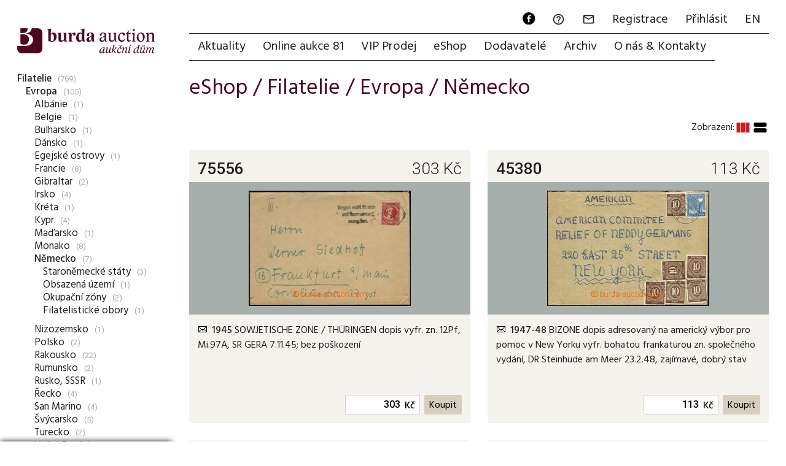

--- FILE ---
content_type: text/html; charset=utf-8
request_url: https://www.burda-auction.com/cz/eshop/show/1877/
body_size: 9779
content:
<!DOCTYPE HTML>
<html lang="cs">
<head>
  <meta charset="utf-8">
  <meta name="viewport" content="width=device-width, initial-scale=1.0, maximum-scale=1.0, user-scalable=no, minimal-ui">
  <link rel="dns-prefetch" href="https://i.burda-auction.cz">
  <link rel="dns-prefetch" href="https://g.burda-auction.cz">
  <link rel="dns-prefetch" href="https://fonts.googleapis.com">
  <meta name="Author" content="Burda Auction, s.r.o.; Comerto, s.r.o.">
  <meta name="Copyright" content="Burda Auction, s.r.o.">
  <meta name="Robots" content="index,follow">  <link rel="stylesheet" type="text/css" href="https://g.burda-auction.cz/modern_css.css?v=1763763271">
  <title>Německo /  Evropa  /  Filatelie  / eShop | Burda Auction (Filatelie Burda)</title><META HTTP-EQUIV="Content-language"  CONTENT="cs"><META HTTP-EQUIV="Expires" CONTENT="Sat, 22 Nov 2025 06:39:43 GMT"><link rel="canonical" href="https://www.burda-auction.com/cz/eshop/show/1877/"><META name="keywords" content="eShop , Filatelie , Evropa , Německo"><script async src="https://www.googletagmanager.com/gtag/js?id=G-7V8M259P58"></script><script>window.dataLayer = window.dataLayer || [];function gtag(){dataLayer.push(arguments);}gtag('js', new Date());gtag('config', 'G-7V8M259P58', {'link_attribution': true});</script><script language="JavaScript" type="text/javascript">var glob_cookie_server = "www.burda-auction.com";var ba_set = {'lang':'cz','currency_code':'Kč','currency_exchange_rate':{'eur':'23.5','usd':'20'},'server_cookies':'www.burda-auction.com','server_images':'https://i.burda-auction.cz','server_gfx':'https://g.burda-auction.cz','user':{'logged':false,'idz':'','full_name':' ','email':''},'debug':false,'source_refresh':'1763763271'};function gtag_track_loadtime(category,label){if(window.performance){var timeSincePageLoad=Math.round(performance.now());gtag('event','timing_complete',{'name':'load','value':timeSincePageLoad,'event_category':category,'non_interaction':true});}}</script>  <link rel="icon" type="image/png" href="/gfx/favicons/favicon-96x96.png?v=1763763271" sizes="96x96" />
  <link rel="icon" type="image/png" href="/gfx/favicons/web-app-manifest-192x192.png?v=1763763271" sizes="192x192" />
  <link rel="icon" type="image/png" href="/gfx/favicons/web-app-manifest-512x512.png?v=1763763271" sizes="512x512" />
  <link rel="icon" type="image/svg+xml" href="/gfx/favicons/favicon.svg?v=1763763271" />
  <link rel="shortcut icon" href="/gfx/favicons/favicon.ico?v=1763763271" />
  <link rel="apple-touch-icon" sizes="180x180" href="/gfx/favicons/apple-touch-icon.png?v=1763763271" />
  <meta name="apple-mobile-web-app-title" content="Burda Auction" />
  <link rel="manifest" href="/gfx/favicons/site.webmanifest?v=1763763271" />
  <meta name="mobile-web-app-capable" content="yes">
  <meta name="apple-mobile-web-app-capable" content="yes">
</head>
<body class="mod_obc not_mobile not_tablet chrome"> 

<a name="top"></a>
<div id="cont_left" class=""><div id="cont_logo"><a href="https://www.burda-auction.com/cz/" lang="cs"><img src="https://g.burda-auction.cz/burda_auction_logo.png" border="0" alt="Burda Auction (Filatelie Burda)"></a></div> <div id="cont_submenu" class="clear"><ul class="level_0" id="sm0"><li class="subc" ><a href="/cz/eshop/show/2546/filatelie/" id="as2546" class="open">Filatelie</a><span>(769)</span><ul class="level_1 open" id="sm2546"><li class="subc" ><a href="/cz/eshop/show/426/filatelie-evropa/" id="as426" class="open">Evropa</a><span>(105)</span><ul class="level_2 open" id="sm426"><li ><a href="/cz/eshop/show/1713/filatelie-evropa-albanie/" id="as1713">Albánie</a><span>(1)</span></li><li ><a href="/cz/eshop/show/1717/filatelie-evropa-belgie/" id="as1717">Belgie</a><span>(1)</span></li><li ><a href="/cz/eshop/show/1719/filatelie-evropa-bulharsko/" id="as1719">Bulharsko</a><span>(1)</span></li><li ><a href="/cz/eshop/show/1720/filatelie-evropa-dansko/" id="as1720">Dánsko</a><span>(1)</span></li><li ><a href="/cz/eshop/show/2482/filatelie-evropa-egejske-ostrovy/" id="as2482">Egejské ostrovy</a><span>(1)</span></li><li class="subc" ><a href="/cz/eshop/show/1726/filatelie-evropa-francie/" id="as1726">Francie</a><span>(8)</span></li><li ><a href="/cz/eshop/show/1727/filatelie-evropa-gibraltar/" id="as1727">Gibraltar</a><span>(2)</span></li><li ><a href="/cz/eshop/show/1730/filatelie-evropa-irsko/" id="as1730">Irsko</a><span>(4)</span></li><li ><a href="/cz/eshop/show/1737/filatelie-evropa-kreta/" id="as1737">Kréta</a><span>(1)</span></li><li ><a href="/cz/eshop/show/1738/filatelie-evropa-kypr/" id="as1738">Kypr</a><span>(4)</span></li><li class="subc" ><a href="/cz/eshop/show/1743/filatelie-evropa-madarsko/" id="as1743">Maďarsko</a><span>(1)</span></li><li ><a href="/cz/eshop/show/1747/filatelie-evropa-monako/" id="as1747">Monako</a><span>(8)</span></li><li class="subc" ><a href="/cz/eshop/show/1748/filatelie-evropa-nemecko/" id="as1748" class="open">Německo</a><span>(7)</span><ul class="level_3 open" id="sm1748"><li class="subc" ><a href="/cz/eshop/show/1871/filatelie-evropa-nemecko-staronemecke-staty/" id="as1871">Staroněmecké státy</a><span>(3)</span></li><li ><a href="/cz/eshop/show/1873/filatelie-evropa-nemecko-obsazena-uzemi/" id="as1873">Obsazená území</a><span>(1)</span></li><li ><a href="/cz/eshop/show/1874/filatelie-evropa-nemecko-okupacni-zony/" id="as1874">Okupační zóny</a><span>(2)</span></li><li class="subc" ><a href="/cz/eshop/show/2745/filatelie-evropa-nemecko-filatelisticke-obory/" id="as2745">Filatelistické obory</a><span>(1)</span></li></ul></li><li ><a href="/cz/eshop/show/1749/filatelie-evropa-nemecko-nizozemsko/" id="as1749">Nizozemsko</a><span>(1)</span></li><li ><a href="/cz/eshop/show/1752/filatelie-evropa-nemecko-polsko/" id="as1752">Polsko</a><span>(2)</span></li><li class="subc" ><a href="/cz/eshop/show/1754/filatelie-evropa-nemecko-rakousko/" id="as1754">Rakousko</a><span>(22)</span></li><li ><a href="/cz/eshop/show/1755/filatelie-evropa-nemecko-rumunsko/" id="as1755">Rumunsko</a><span>(2)</span></li><li class="subc" ><a href="/cz/eshop/show/1756/filatelie-evropa-nemecko-rusko-sssr/" id="as1756">Rusko, SSSR</a><span>(1)</span></li><li ><a href="/cz/eshop/show/1757/filatelie-evropa-nemecko-recko/" id="as1757">Řecko</a><span>(4)</span></li><li ><a href="/cz/eshop/show/1759/filatelie-evropa-nemecko-san-marino/" id="as1759">San Marino</a><span>(4)</span></li><li ><a href="/cz/eshop/show/1764/filatelie-evropa-nemecko-svycarsko/" id="as1764">Švýcarsko</a><span>(5)</span></li><li ><a href="/cz/eshop/show/1767/filatelie-evropa-nemecko-turecko/" id="as1767">Turecko</a><span>(2)</span></li><li class="subc" ><a href="/cz/eshop/show/1770/filatelie-evropa-nemecko-velka-britanie/" id="as1770">Velká Británie</a><span>(22)</span></li></ul></li><li class="subc" ><a href="/cz/eshop/show/3594/filatelie-evropa-nemecko-amerika-a-karibik/" id="as3594">Amerika a Karibik</a><span>(47)</span></li><li class="subc" ><a href="/cz/eshop/show/3596/filatelie-evropa-nemecko-afrika/" id="as3596">Afrika</a><span>(57)</span></li><li class="subc" ><a href="/cz/eshop/show/3597/filatelie-evropa-nemecko-australie-a-oceanie/" id="as3597">Austrálie a Oceánie</a><span>(20)</span></li><li class="subc" ><a href="/cz/eshop/show/3595/filatelie-evropa-nemecko-asie/" id="as3595">Asie</a><span>(83)</span></li><li ><a href="/cz/eshop/show/3486/filatelie-evropa-nemecko-commonwealth-_-partie/" id="as3486">Commonwealth - partie</a><span>(2)</span></li><li ><a href="/cz/eshop/show/3333/filatelie-evropa-nemecko-cely-svet-_-partie/" id="as3333">Celý svět - partie</a><span>(1)</span></li><li ><a href="/cz/eshop/show/3330/filatelie-evropa-nemecko-nametova-filatelie/" id="as3330">Námětová filatelie</a><span>(1)</span></li><li class="subc" ><a href="/cz/eshop/show/3591/filatelie-evropa-nemecko-filatelisticka-literatura/" id="as3591">Filatelistická literatura</a><span>(6)</span></li><li class="subc" ><a href="/cz/eshop/show/3/filatelie-evropa-nemecko-csr-i/" id="as3">ČSR I.</a><span>(98)</span></li><li class="subc" ><a href="/cz/eshop/show/98/filatelie-evropa-nemecko-filatelisticke-obory/" id="as98">Filatelistické obory</a><span>(2)</span></li><li class="subc" ><a href="/cz/eshop/show/5/filatelie-evropa-nemecko-zabory/" id="as5">Zábory</a><span>(3)</span></li><li class="subc" ><a href="/cz/eshop/show/3349/filatelie-evropa-nemecko-exil-a-polni-posta/" id="as3349">Exil a Polní pošta</a><span>(1)</span></li><li class="subc" ><a href="/cz/eshop/show/1835/filatelie-evropa-nemecko-protektorat-cam/" id="as1835">Protektorát ČaM</a><span>(11)</span></li><li class="subc" ><a href="/cz/eshop/show/1840/filatelie-evropa-nemecko-slovensko-1939_1945/" id="as1840">Slovensko 1939-1945</a><span>(9)</span></li><li class="subc" ><a href="/cz/eshop/show/3474/filatelie-evropa-nemecko-zakarpatska-ukrajina/" id="as3474">Zakarpatská Ukrajina</a><span>(1)</span></li><li class="subc" ><a href="/cz/eshop/show/1844/filatelie-evropa-nemecko-csr-ii/" id="as1844">ČSR II.</a><span>(226)</span></li><li class="subc" ><a href="/cz/eshop/show/96/filatelie-evropa-nemecko-ceska-republika/" id="as96">Česká republika</a><span>(92)</span></li><li class="subc" ><a href="/cz/eshop/show/97/filatelie-evropa-nemecko-slovensko-1993/" id="as97">Slovensko 1993</a><span>(4)</span></li></ul></li><li class="subc" ><a href="/cz/eshop/show/2840/papirova-platidla/" id="as2840">Papírová platidla</a><span>(2)</span></li><li ><a href="/cz/eshop/show/1793/fiskalni-ceniny/" id="as1793">Fiskální ceniny</a><span>(12)</span></li><li class="subc" ><a href="/cz/eshop/show/2845/faleristika/" id="as2845">Faleristika</a><span>(1)</span></li><li class="subc" ><a href="/cz/eshop/show/1792/autogramy-rukopisy/" id="as1792">Autogramy, rukopisy</a><span>(3)</span></li><li class="subc" ><a href="/cz/eshop/show/2839/historicke-dokumenty-mapy/" id="as2839">Historické dokumenty, mapy</a><span>(16)</span></li><li class="subc" ><a href="/cz/eshop/show/1390/pohlednice/" id="as1390">Pohlednice</a><span>(16)</span></li><li class="subc" ><a href="/cz/eshop/show/2854/ostatni-sberatelske-obory/" id="as2854">Ostatní sběratelské obory</a><span>(13)</span></li><li class="subc" ><a href="/cz/eshop/show/1393/sberatelska-literatura/" id="as1393">Sběratelská literatura</a><span>(11)</span></li></ul><br><ul class="level_0"><li><a href="/cz/eshop/kosik/"  class="dulezite kosik"><i class="material-icons">&#xE8CB;</i> Košík</a></li><li class="spacer"><br/></li><li><a href="/cz/eshop/nove-polozky/" >Nové položky</a></li><li><a href="/cz/eshop/nove-polozky-_-nase-tipy/"  class="dulezite kosik">Nové položky - Naše Tipy</a></li><li><a href="/cz/eshop/zlevnene-polozky/" >Zlevněné položky</a></li><li><a href="/cz/eshop/nase-tipy/" >Naše Tipy</a></li><li class="spacer"><br/></li><li><a href="/cz/eshop/vyhledavani/" >Vyhledávání</a></li><li><a href="/cz/eshop/smluvni-podminky/" >Smluvní podmínky</a></li><li><a href="/cz/eshop/zkratky-a-vysvetlivky/" >Zkratky a vysvětlivky</a></li></ul><div id="submenu_last_update">Klientů online: <strong>185</strong><br/>Poslední aktualizace: <strong>21.11.2025 10:00</strong></div><script> gtag_track_loadtime('MenuSub'); </script></div></div><div id="cont_right" class="">
    <div id="cont_menu" class="clear"><div id="cont_menu_second" class="clear"><a href="https://www.facebook.com/burda.auction" target="_new" lang="cs" class="action_ico"><img src="https://g.burda-auction.cz/ico_fb_round_black.svg" width="24" height="24" border="0" alt="Facebook"></a><a href="https://www.burda-auction.com/cz/help/" lang="cs"><i class="material-icons">&#xE8FD;</i><span class="name">FAQ</span></a><a href="#" data-message="zprava" onClick="message_open('zprava',{});" rel="nofollow"><i class="material-icons">&#xE0E1;</i><span class="name">Zpráva</span></a><a href="https://www.burda-auction.com/cz/user/registrace/" rel="nofollow" lang="cs">Registrace</a><a href="https://www.burda-auction.com/cz/user/" rel="nofollow" lang="cs">Přihlásit</a><a href="//www.burda-auction.com/en/" lang="en" class="flag flag_en">EN</a></div><ul id="menu" class="menu"><li><a href="https://www.burda-auction.com/cz/" title="Aktuality" lang="cs" id="menu_top_uvod">Aktuality</a></li><li class=""><a href="https://www.burda-auction.com/cz/online-aukce-81/" title="Online aukce 81"  lang="cs" id="menu_top_auk">Online aukce 81</a></li><li class=""><a href="https://www.burda-auction.com/cz/vip-prodej/" title="VIP Prodej"  lang="cs" id="menu_top_vip">VIP Prodej</a></li><li class=""><a href="https://www.burda-auction.com/cz/eshop/" title="eShop"  lang="cs" id="menu_top_obc">eShop</a></li><li class=""><a href="https://www.burda-auction.com/cz/dodavatele/" title="Dodavatelé"  lang="cs" id="menu_top_dod">Dodavatelé</a></li><li class=""><a href="https://www.burda-auction.com/cz/archiv/" title="Archiv"  lang="cs" id="menu_top_info">Archiv</a></li><li class=""><a href="https://www.burda-auction.com/cz/o-nas-kontakty/" title="O nás & Kontakty"  lang="cs" id="menu_top_onas">O nás & Kontakty</a></li></ul><script> gtag_track_loadtime('MenuMain'); </script></div> 

    <div id="cont_text" class="clear">
                <div id="cont_text2" class=" opage  ctt_listing clear">
            
          <main id="cont_text_container" class="listing clear"><h1 class="header_main">eShop / <a href="/cz/eshop/show/2546/filatelie/">Filatelie</a> / <a href="/cz/eshop/show/426/filatelie-evropa/">Evropa</a> / <a href="/cz/eshop/show/1748/filatelie-evropa-nemecko/">Německo</a></h1><div class="flex-list list_navigation_top"><div class="flex-item lnts"></div><div class="flex-item lnts view_changer"><span class="info">Zobrazení:</span><a class="change_view active " data-view="column" ><i class="material-icons">view_column</i></a><a class="change_view" data-view="stream" ><i class="material-icons">view_stream</i></a><script>gtag('event','view_type_shown',{'event_label':'column','event_category':'listing','non_interaction': true});</script></div></div>
<div class="flex-list polozky_list view_column" id="polozky_list" ><div class="flex-item w25 polozka" id="pb_64545"  itemscope itemtype="http://schema.org/Product"><div class="flex-item-c fl-c-col cl" ><a name="pol75556"></a><a name="polauk0"></a><meta itemprop="sku" content="75556-64545" /><meta itemprop="itemCondition" content="UsedCondition" /><meta itemprop="name" content="1945 SOWJETISCHE ZONE / THÜRINGEN  dopis vyfr. zn. 12Pf, Mi.97A, SR GERA 7.11.4" /><meta itemprop="image" content="https://i.burda-auction.cz/webove/realne_zmensene/75556.jpg" /><meta itemprop="typeOfGood" content="Product" /><meta itemprop="material" content="paper" /><meta itemprop="productionDate" content="1945" /><meta itemprop="url" content="https://www.burda-auction.com/cz/eshop/vyhledavani/?form[id_polozky]=75556" /><meta itemprop="category" content="Filatelie / Evropa / Německo / Okupační zóny" /><div class="p_h cl"><div class="p_hn number"><font  data-tts="2" class="help"><strong>75556</strong></font></div><div class="p_hp number"><span data-tts="15" class="help">303</span>&nbsp;<span class="help" data-currency="303">Kč</span></div><div class="p_hi"></div></div><meta itemprop="image" content="https://i.burda-auction.cz/webove/nahledy_galerie/75556.jpg" /><meta itemprop="image" content="https://i.burda-auction.cz/webove/realne_maximalni/75556.jpg" /><div class="p_f  silver" itemscope itemtype="https://schema.org/ImageObject"><meta itemprop="contentUrl" content="https://i.burda-auction.cz/webove/realne_maximalni/75556.jpg" /><meta itemprop="name" content="1945 SOWJETISCHE ZONE / THÜRINGEN  dopis vyfr. zn. 12Pf, Mi" /><span class="vertical-helper"></span><span class="p_fl" onClick="galery_open('75556',{'c':'1','ac':'0','ia':'2','class_add':'silver'});"></span><img  src="https://i.burda-auction.cz/webove/nahledy_galerie/75556.jpg" itemprop="thumbnailUrl"  width="357" height="500" alt="75556 - 1945 SOWJETISCHE ZONE / THÜRINGEN  dopis vyfr. zn. 12Pf, Mi"  /></div><div class="p_c"><div class="p_ct cl"><div class="p_ctj help" data-jakost="dopis"><img src="https://g.burda-auction.cz/jakosti/jakost_10.gif" border="0" alt="Jakost"  height="12"></div><span itemprop="description"><strong>1945</strong> SOWJETISCHE ZONE / THÜRINGEN  dopis vyfr. zn. 12Pf, Mi.97A, SR GERA 7.11.45; bez poškození</span></strong></em></b></bold></strong></em></b></bold></strong></em></b></bold></div><div class="p_cti anotisk">U:<strong>A5</strong> |&nbsp;<a data-message="polozka_dotaz"  onClick="message_open('polozka_dotaz',{'id_polozky':75556});"  rel="nofollow" class="netisk">Dotaz na položku</a> </div></div><div class="p_b cl"><div class="p_ac"><div class="tbr"  itemprop="offers" itemscope itemtype="http://schema.org/Offer"><meta itemprop="price" content="303" /><meta itemprop="priceCurrency" content="CZK" /><meta itemprop="priceValidUntil" content="2025-12-02T07:39:43+01:00" /><meta itemprop="availability" content="http://schema.org/InStock" /><form action="https://www.burda-auction.com/cz/eshop/kosik_add_info/" method="post" onSubmit="return pol_verify_nakup_hodnota(275556);"><div class="tbc p_ac_pc"><input class="price" name="cookie_add[kosik][prihoz]" required="true" type="number" maxlenght="10" autocomplete="off" placeholder="" min="303" id="2_75556"  value="303"  disabled="true" ></div><div class="tbc p_ac_cr"><label for="2_75556" class="currency usn">Kč</label></div><div class="tbc"><input type="hidden" name="cookie_add[kosik][75556]" value="1" class="form_kusu_text" id="275556"><input class="submit" type="submit" value="Koupit"></div></form></div></div></div></div></div><div class="flex-item w25 polozka" id="pb_32912"  itemscope itemtype="http://schema.org/Product"><div class="flex-item-c fl-c-col cl" ><a name="pol45380"></a><a name="polauk0"></a><meta itemprop="sku" content="45380-32912" /><meta itemprop="itemCondition" content="UsedCondition" /><meta itemprop="name" content="1947-48 BIZONE  dopis adresovaný na americký výbor pro pomoc v New Yorku vyfr. bohatou frankaturou zn. společného vydání, DR Steinhude am Meer 23.2.48" /><meta itemprop="image" content="https://i.burda-auction.cz/webove/realne_zmensene/45380.jpg" /><meta itemprop="typeOfGood" content="Product" /><meta itemprop="material" content="paper" /><meta itemprop="productionDate" content="1947-48" /><meta itemprop="url" content="https://www.burda-auction.com/cz/eshop/vyhledavani/?form[id_polozky]=45380" /><meta itemprop="category" content="Filatelie / Evropa / Německo / Okupační zóny" /><div class="p_h cl"><div class="p_hn number"><font  data-tts="2" class="help"><strong>45380</strong></font></div><div class="p_hp number"><span data-tts="15" class="help">113</span>&nbsp;<span class="help" data-currency="113">Kč</span></div><div class="p_hi"></div></div><meta itemprop="image" content="https://i.burda-auction.cz/webove/nahledy_galerie/45380.jpg" /><meta itemprop="image" content="https://i.burda-auction.cz/webove/realne_maximalni/45380.jpg" /><div class="p_f  silver" itemscope itemtype="https://schema.org/ImageObject"><meta itemprop="contentUrl" content="https://i.burda-auction.cz/webove/realne_maximalni/45380.jpg" /><meta itemprop="name" content="1947-48 BIZONE  dopis adresovaný na americký výbor pro po" /><span class="vertical-helper"></span><span class="p_fl" onClick="galery_open('45380',{'c':'1','ac':'0','ia':'2','class_add':'silver'});"></span><img  src="https://i.burda-auction.cz/webove/nahledy_galerie/45380.jpg" itemprop="thumbnailUrl"  width="275" height="385" alt="45380 - 1947-48 BIZONE  dopis adresovaný na americký výbor pro po"  /></div><div class="p_c"><div class="p_ct cl"><div class="p_ctj help" data-jakost="dopis"><img src="https://g.burda-auction.cz/jakosti/jakost_10.gif" border="0" alt="Jakost"  height="12"></div><span itemprop="description"><strong>1947-48</strong> BIZONE  dopis adresovaný na americký výbor pro pomoc v New Yorku vyfr. bohatou frankaturou zn. společného vydání, DR Steinhude am Meer 23.2.48, zajímavé, dobrý stav</span></strong></em></b></bold></strong></em></b></bold></strong></em></b></bold></div><div class="p_cti anotisk">U:<strong>A5</strong> |&nbsp;<a data-message="polozka_dotaz"  onClick="message_open('polozka_dotaz',{'id_polozky':45380});"  rel="nofollow" class="netisk">Dotaz na položku</a> </div></div><div class="p_b cl"><div class="p_ac"><div class="tbr"  itemprop="offers" itemscope itemtype="http://schema.org/Offer"><meta itemprop="price" content="113" /><meta itemprop="priceCurrency" content="CZK" /><meta itemprop="priceValidUntil" content="2025-12-02T07:39:43+01:00" /><meta itemprop="availability" content="http://schema.org/InStock" /><form action="https://www.burda-auction.com/cz/eshop/kosik_add_info/" method="post" onSubmit="return pol_verify_nakup_hodnota(245380);"><div class="tbc p_ac_pc"><input class="price" name="cookie_add[kosik][prihoz]" required="true" type="number" maxlenght="10" autocomplete="off" placeholder="" min="113" id="2_45380"  value="113"  disabled="true" ></div><div class="tbc p_ac_cr"><label for="2_45380" class="currency usn">Kč</label></div><div class="tbc"><input type="hidden" name="cookie_add[kosik][45380]" value="1" class="form_kusu_text" id="245380"><input class="submit" type="submit" value="Koupit"></div></form></div></div></div></div></div><div class="flex-item w25 polozka" id="pb_279561"  itemscope itemtype="http://schema.org/Product"><div class="flex-item-c fl-c-col cl" ><a name="pol254038"></a><a name="polauk0"></a><meta itemprop="sku" content="254038-279561" /><meta itemprop="itemCondition" content="UsedCondition" /><meta itemprop="name" content="1851-1861 sestava 12ks celinových obálek Wilhelm v oválu vlevo, Mi.U1-U3, U8-U10, různé velikosti obálek, různá vydání, podací razítka mj" /><meta itemprop="image" content="https://i.burda-auction.cz/webove/realne_zmensene/254038.jpg" /><meta itemprop="typeOfGood" content="Product" /><meta itemprop="material" content="paper" /><meta itemprop="productionDate" content="1851-1861" /><meta itemprop="url" content="https://www.burda-auction.com/cz/eshop/vyhledavani/?form[id_polozky]=254038" /><meta itemprop="category" content="Filatelie / Evropa / Německo / Staroněmecké státy / Prusko" /><div class="p_h cl"><div class="p_hn number"><font  data-tts="2" class="help"><strong>254038</strong></font></div><div class="p_hp number"><span data-tts="15" class="help">900</span>&nbsp;<span class="help" data-currency="900">Kč</span></div><div class="p_hi"></div></div><meta itemprop="image" content="https://i.burda-auction.cz/webove/nahledy_galerie/254038.jpg" /><meta itemprop="image" content="https://i.burda-auction.cz/webove/realne_maximalni/254038.jpg" /><meta itemprop="image" content="https://i.burda-auction.cz/webove/nahledy_galerie/254038b.jpg" /><meta itemprop="image" content="https://i.burda-auction.cz/webove/realne_maximalni/254038b.jpg" /><div class="p_f  silver" itemscope itemtype="https://schema.org/ImageObject"><meta itemprop="contentUrl" content="https://i.burda-auction.cz/webove/realne_maximalni/254038.jpg" /><meta itemprop="name" content="1851-1861 sestava 12ks celinových obálek Wilhelm v oválu " /><span class="vertical-helper"></span><span class="p_fl" onClick="galery_open('254038',{'c':'2','ac':'0','ia':'2','class_add':'silver'});"></span><img  src="https://i.burda-auction.cz/webove/nahledy_galerie/254038.jpg" itemprop="thumbnailUrl"  width="241" height="500" alt="254038 - 1851-1861 sestava 12ks celinových obálek Wilhelm v oválu "  /><div class="p_fs"><div class="more number" onClick="galery_open('254038',{'c':'2','ac':'0','ia':'2','position_open':'2','class_add':'silver'});">+1</div></div></div><div class="p_c"><div class="p_ct cl"><div class="p_ctj help" data-jakost="použitá celina"><img src="https://g.burda-auction.cz/jakosti/jakost_8.gif" border="0" alt="Jakost"  height="12"></div><span itemprop="description"><strong>1851-1861</strong> sestava 12ks celinových obálek Wilhelm v oválu vlevo, Mi.U1-U3, U8-U10, různé velikosti obálek, různá vydání, podací razítka mj. LANDSBERG, NEUSTADT E.W., RATIBOR, BUER, VIETZIG, RECKLINGHAUSEN, GELSENKIRCHENLIEBAU a další; různá kvalita</span></strong></em></b></bold></strong></em></b></bold></strong></em></b></bold></div><div class="p_cti anotisk">U:<strong>A5</strong> |&nbsp;<a data-message="polozka_dotaz"  onClick="message_open('polozka_dotaz',{'id_polozky':254038});"  rel="nofollow" class="netisk">Dotaz na položku</a> </div></div><div class="p_b cl"><div class="p_ac"><div class="tbr"  itemprop="offers" itemscope itemtype="http://schema.org/Offer"><meta itemprop="price" content="900" /><meta itemprop="priceCurrency" content="CZK" /><meta itemprop="priceValidUntil" content="2025-12-02T07:39:43+01:00" /><meta itemprop="availability" content="http://schema.org/InStock" /><form action="https://www.burda-auction.com/cz/eshop/kosik_add_info/" method="post" onSubmit="return pol_verify_nakup_hodnota(2254038);"><div class="tbc p_ac_pc"><input class="price" name="cookie_add[kosik][prihoz]" required="true" type="number" maxlenght="10" autocomplete="off" placeholder="" min="900" id="2_254038"  value="900"  disabled="true" ></div><div class="tbc p_ac_cr"><label for="2_254038" class="currency usn">Kč</label></div><div class="tbc"><input type="hidden" name="cookie_add[kosik][254038]" value="1" class="form_kusu_text" id="2254038"><input class="submit" type="submit" value="Koupit"></div></form></div></div></div></div></div><div class="flex-item w25 polozka" id="pb_136171"  itemscope itemtype="http://schema.org/Product"><div class="flex-item-c fl-c-col cl" ><a name="pol133980"></a><a name="polauk0"></a><meta itemprop="sku" content="133980-136171" /><meta itemprop="itemCondition" content="UsedCondition" /><meta itemprop="name" content="1837 ŠLECHTICKÁ KORESPONDENCE  předtištěný dopis z Kehlu do Brna, adresát" /><meta itemprop="image" content="https://i.burda-auction.cz/webove/realne_zmensene/133980.jpg" /><meta itemprop="typeOfGood" content="Product" /><meta itemprop="material" content="paper" /><meta itemprop="productionDate" content="1837" /><meta itemprop="url" content="https://www.burda-auction.com/cz/eshop/vyhledavani/?form[id_polozky]=133980" /><meta itemprop="category" content="Filatelie / Evropa / Německo / Staroněmecké státy / Bádensko" /><div class="p_h cl"><div class="p_hn number"><font  data-tts="2" class="help"><strong>133980</strong></font></div><div class="p_hp number"><span data-tts="15" class="help">266</span>&nbsp;<span class="help" data-currency="266">Kč</span></div><div class="p_hi"></div></div><meta itemprop="image" content="https://i.burda-auction.cz/webove/nahledy_galerie/133980.jpg" /><meta itemprop="image" content="https://i.burda-auction.cz/webove/realne_maximalni/133980.jpg" /><div class="p_f  silver" itemscope itemtype="https://schema.org/ImageObject"><meta itemprop="contentUrl" content="https://i.burda-auction.cz/webove/realne_maximalni/133980.jpg" /><meta itemprop="name" content="1837 ŠLECHTICKÁ KORESPONDENCE  předtištěný dopis z Keh" /><span class="vertical-helper"></span><span class="p_fl" onClick="galery_open('133980',{'c':'1','ac':'0','ia':'2','class_add':'silver'});"></span><img  src="https://i.burda-auction.cz/webove/nahledy_galerie/133980.jpg" itemprop="thumbnailUrl"  width="389" height="500" alt="133980 - 1837 ŠLECHTICKÁ KORESPONDENCE  předtištěný dopis z Keh"  /></div><div class="p_c"><div class="p_ct cl"><div class="p_ctj help" data-jakost="dopis"><img src="https://g.burda-auction.cz/jakosti/jakost_10.gif" border="0" alt="Jakost"  height="12"></div><span itemprop="description"><strong>1837</strong> ŠLECHTICKÁ KORESPONDENCE  předtištěný dopis z Kehlu do Brna, adresát hrabě MITROVSKÝ, mnoho úředních poznámek, dekorativní</span></strong></em></b></bold></strong></em></b></bold></strong></em></b></bold></div><div class="p_cti anotisk">U:<strong>A4</strong> |&nbsp;<a data-message="polozka_dotaz"  onClick="message_open('polozka_dotaz',{'id_polozky':133980});"  rel="nofollow" class="netisk">Dotaz na položku</a> </div></div><div class="p_b cl"><div class="p_ac"><div class="tbr"  itemprop="offers" itemscope itemtype="http://schema.org/Offer"><meta itemprop="price" content="266" /><meta itemprop="priceCurrency" content="CZK" /><meta itemprop="priceValidUntil" content="2025-12-02T07:39:43+01:00" /><meta itemprop="availability" content="http://schema.org/InStock" /><form action="https://www.burda-auction.com/cz/eshop/kosik_add_info/" method="post" onSubmit="return pol_verify_nakup_hodnota(2133980);"><div class="tbc p_ac_pc"><input class="price" name="cookie_add[kosik][prihoz]" required="true" type="number" maxlenght="10" autocomplete="off" placeholder="" min="266" id="2_133980"  value="266"  disabled="true" ></div><div class="tbc p_ac_cr"><label for="2_133980" class="currency usn">Kč</label></div><div class="tbc"><input type="hidden" name="cookie_add[kosik][133980]" value="1" class="form_kusu_text" id="2133980"><input class="submit" type="submit" value="Koupit"></div></form></div></div></div></div></div><div class="flex-item w25 polozka" id="pb_136168"  itemscope itemtype="http://schema.org/Product"><div class="flex-item-c fl-c-col cl" ><a name="pol133974"></a><a name="polauk0"></a><meta itemprop="sku" content="133974-136168" /><meta itemprop="itemCondition" content="UsedCondition" /><meta itemprop="name" content="1854 balíková průvodka do obce DIVÁKY (okr. Břeclav), firemní razítko J.C" /><meta itemprop="image" content="https://i.burda-auction.cz/webove/realne_zmensene/133974.jpg" /><meta itemprop="typeOfGood" content="Product" /><meta itemprop="material" content="paper" /><meta itemprop="productionDate" content="1854" /><meta itemprop="url" content="https://www.burda-auction.com/cz/eshop/vyhledavani/?form[id_polozky]=133974" /><meta itemprop="category" content="Filatelie / Evropa / Německo / Staroněmecké státy / Sasko" /><div class="p_h cl"><div class="p_hn number"><font  data-tts="2" class="help"><strong>133974</strong></font></div><div class="p_hp number"><span data-tts="15" class="help">181</span>&nbsp;<span class="help" data-currency="181">Kč</span></div><div class="p_hi"></div></div><meta itemprop="image" content="https://i.burda-auction.cz/webove/nahledy_galerie/133974.jpg" /><meta itemprop="image" content="https://i.burda-auction.cz/webove/realne_maximalni/133974.jpg" /><meta itemprop="image" content="https://i.burda-auction.cz/webove/nahledy_galerie/133974b.jpg" /><meta itemprop="image" content="https://i.burda-auction.cz/webove/realne_maximalni/133974b.jpg" /><div class="p_f  silver" itemscope itemtype="https://schema.org/ImageObject"><meta itemprop="contentUrl" content="https://i.burda-auction.cz/webove/realne_maximalni/133974.jpg" /><meta itemprop="name" content="1854 balíková průvodka do obce DIVÁKY (okr. Břeclav), f" /><span class="vertical-helper"></span><span class="p_fl" onClick="galery_open('133974',{'c':'2','ac':'0','ia':'2','class_add':'silver'});"></span><meta itemprop="thumbnailUrl" content="https://i.burda-auction.cz/webove/nahledy_galerie/133974.jpg" /><img  src="https://g.burda-auction.cz/img_load_b.gif" data-src="//i.burda-auction.cz/webove/nahledy_galerie/133974.jpg" class="lzl"  width="325" height="500" alt="133974 - 1854 balíková průvodka do obce DIVÁKY (okr. Břeclav), f"  /><div class="p_fs"><div class="more number" onClick="galery_open('133974',{'c':'2','ac':'0','ia':'2','position_open':'2','class_add':'silver'});">+1</div></div></div><div class="p_c"><div class="p_ct cl"><div class="p_ctj help" data-jakost="dokument (tiskopis)"><img src="https://g.burda-auction.cz/jakosti/jakost_14.gif" border="0" alt="Jakost"  height="12"></div><span itemprop="description"><strong>1854</strong> balíková průvodka do obce DIVÁKY (okr. Břeclav), firemní razítko J.C. STEERE IN LEIPZIG, úřední poznámky</span></strong></em></b></bold></strong></em></b></bold></strong></em></b></bold></div><div class="p_cti anotisk">U:<strong>A4</strong> |&nbsp;<a data-message="polozka_dotaz"  onClick="message_open('polozka_dotaz',{'id_polozky':133974});"  rel="nofollow" class="netisk">Dotaz na položku</a> </div></div><div class="p_b cl"><div class="p_ac"><div class="tbr"  itemprop="offers" itemscope itemtype="http://schema.org/Offer"><meta itemprop="price" content="181" /><meta itemprop="priceCurrency" content="CZK" /><meta itemprop="priceValidUntil" content="2025-12-02T07:39:43+01:00" /><meta itemprop="availability" content="http://schema.org/InStock" /><form action="https://www.burda-auction.com/cz/eshop/kosik_add_info/" method="post" onSubmit="return pol_verify_nakup_hodnota(2133974);"><div class="tbc p_ac_pc"><input class="price" name="cookie_add[kosik][prihoz]" required="true" type="number" maxlenght="10" autocomplete="off" placeholder="" min="181" id="2_133974"  value="181"  disabled="true" ></div><div class="tbc p_ac_cr"><label for="2_133974" class="currency usn">Kč</label></div><div class="tbc"><input type="hidden" name="cookie_add[kosik][133974]" value="1" class="form_kusu_text" id="2133974"><input class="submit" type="submit" value="Koupit"></div></form></div></div></div></div></div><div class="flex-item w25 polozka" id="pb_251193"  itemscope itemtype="http://schema.org/Product"><div class="flex-item-c fl-c-col cl" ><a name="pol226925"></a><a name="polauk0"></a><meta itemprop="sku" content="226925-251193" /><meta itemprop="itemCondition" content="UsedCondition" /><meta itemprop="name" content="1940-1941 sestava 2 dopisů a jedné karty PP od příslušníka SS, 1x s fialovým raz. 4. HUNDERTSCHAFT 7 / SS TOTENKOPFSSTANDARTE a 2x s útvarovým" /><meta itemprop="image" content="https://i.burda-auction.cz/webove/realne_zmensene/226925.jpg" /><meta itemprop="typeOfGood" content="Product" /><meta itemprop="material" content="paper" /><meta itemprop="productionDate" content="1940-1941" /><meta itemprop="url" content="https://www.burda-auction.com/cz/eshop/vyhledavani/?form[id_polozky]=226925" /><meta itemprop="category" content="Filatelie / Evropa / Německo / Filatelistické obory / Polní pošta" /><div class="p_h cl"><div class="p_hn number"><font  data-tts="2" class="help"><strong>226925</strong></font></div><div class="p_hp number"><span data-tts="15" class="help">1&nbsp;360</span>&nbsp;<span class="help" data-currency="1360">Kč</span></div><div class="p_hi"><span><font style="color:#ff3300; font-weight: bold;">Akce -15%</font></span></div></div><meta itemprop="image" content="https://i.burda-auction.cz/webove/nahledy_galerie/226925.jpg" /><meta itemprop="image" content="https://i.burda-auction.cz/webove/realne_maximalni/226925.jpg" /><meta itemprop="image" content="https://i.burda-auction.cz/webove/nahledy_galerie/226925b.jpg" /><meta itemprop="image" content="https://i.burda-auction.cz/webove/realne_maximalni/226925b.jpg" /><div class="p_f  silver" itemscope itemtype="https://schema.org/ImageObject"><meta itemprop="contentUrl" content="https://i.burda-auction.cz/webove/realne_maximalni/226925.jpg" /><meta itemprop="name" content="1940-1941 sestava 2 dopisů a jedné karty PP od příslušn" /><span class="vertical-helper"></span><span class="p_fl" onClick="galery_open('226925',{'c':'2','ac':'0','ia':'2','class_add':'silver'});"></span><meta itemprop="thumbnailUrl" content="https://i.burda-auction.cz/webove/nahledy_galerie/226925.jpg" /><img  src="https://g.burda-auction.cz/img_load_b.gif" data-src="//i.burda-auction.cz/webove/nahledy_galerie/226925.jpg" class="lzl"  width="368" height="500" alt="226925 - 1940-1941 sestava 2 dopisů a jedné karty PP od příslušn"  /><div class="p_fs"><div class="more number" onClick="galery_open('226925',{'c':'2','ac':'0','ia':'2','position_open':'2','class_add':'silver'});">+1</div></div></div><div class="p_c"><div class="p_ct cl"><div class="p_ctj help" data-jakost="dopis / dokument (tiskopis)"><img src="https://g.burda-auction.cz/jakosti/jakost_10.gif" border="0" alt="Jakost"  height="12"><img src="https://g.burda-auction.cz/jakosti/jakost_49.gif" border="0" alt="/" height="12"><img src="https://g.burda-auction.cz/jakosti/jakost_14.gif" border="0" alt="Jakost"  height="12"></div><span itemprop="description"><strong>1940-1941</strong> sestava 2 dopisů a jedné karty PP od příslušníka SS, 1x s fialovým raz. 4. HUNDERTSCHAFT 7 / SS TOTENKOPFSSTANDARTE a 2x s útvarovým raz. DIENSTELLE FELDPOSTNUMMER 33345; zachovalé, hledané </span></strong></em></b></bold></strong></em></b></bold></strong></em></b></bold></div><div class="p_cti anotisk">U:<strong>A5</strong> |&nbsp;<a data-message="polozka_dotaz"  onClick="message_open('polozka_dotaz',{'id_polozky':226925});"  rel="nofollow" class="netisk">Dotaz na položku</a> </div></div><div class="p_b cl"><div class="p_ac"><div class="tbr"  itemprop="offers" itemscope itemtype="http://schema.org/Offer"><meta itemprop="price" content="1360" /><meta itemprop="priceCurrency" content="CZK" /><meta itemprop="priceValidUntil" content="2025-12-02T07:39:43+01:00" /><meta itemprop="availability" content="http://schema.org/InStock" /><form action="https://www.burda-auction.com/cz/eshop/kosik_add_info/" method="post" onSubmit="return pol_verify_nakup_hodnota(2226925);"><div class="tbc p_ac_pc"><input class="price" name="cookie_add[kosik][prihoz]" required="true" type="number" maxlenght="10" autocomplete="off" placeholder="" min="1360" id="2_226925"  value="1360"  disabled="true" ></div><div class="tbc p_ac_cr"><label for="2_226925" class="currency usn">Kč</label></div><div class="tbc"><input type="hidden" name="cookie_add[kosik][226925]" value="1" class="form_kusu_text" id="2226925"><input class="submit" type="submit" value="Koupit"></div></form></div></div></div></div></div><div class="flex-item w25 polozka" id="pb_293294"  itemscope itemtype="http://schema.org/Product"><div class="flex-item-c fl-c-col cl" ><a name="pol267020"></a><a name="polauk0"></a><meta itemprop="sku" content="267020-293294" /><meta itemprop="itemCondition" content="UsedCondition" /><meta itemprop="name" content="1942 UKRAINE / sestava 4ks dopisů adresovaných do Opavy, 2x R, různé frankatury zn. A.H. s přetisky, různá DR; celkově zachovalé a jako celek" /><meta itemprop="image" content="https://i.burda-auction.cz/webove/realne_zmensene/267020.jpg" /><meta itemprop="typeOfGood" content="Product" /><meta itemprop="material" content="paper" /><meta itemprop="productionDate" content="1942" /><meta itemprop="url" content="https://www.burda-auction.com/cz/eshop/vyhledavani/?form[id_polozky]=267020" /><meta itemprop="category" content="Filatelie / Evropa / Německo / Obsazená území" /><div class="p_h cl"><div class="p_hn number"><font  data-tts="2" class="help"><strong>267020</strong></font></div><div class="p_hp number"><span data-tts="15" class="help">800</span>&nbsp;<span class="help" data-currency="800">Kč</span></div><div class="p_hi"></div></div><meta itemprop="image" content="https://i.burda-auction.cz/webove/nahledy_galerie/267020.jpg" /><meta itemprop="image" content="https://i.burda-auction.cz/webove/realne_maximalni/267020.jpg" /><meta itemprop="image" content="https://i.burda-auction.cz/webove/nahledy_galerie/267020b.jpg" /><meta itemprop="image" content="https://i.burda-auction.cz/webove/realne_maximalni/267020b.jpg" /><div class="p_f  silver" itemscope itemtype="https://schema.org/ImageObject"><meta itemprop="contentUrl" content="https://i.burda-auction.cz/webove/realne_maximalni/267020.jpg" /><meta itemprop="name" content="1942 UKRAINE / sestava 4ks dopisů adresovaných do Opavy, 2" /><span class="vertical-helper"></span><span class="p_fl" onClick="galery_open('267020',{'c':'2','ac':'0','ia':'2','class_add':'silver'});"></span><meta itemprop="thumbnailUrl" content="https://i.burda-auction.cz/webove/nahledy_galerie/267020.jpg" /><img  src="https://g.burda-auction.cz/img_load_b.gif" data-src="//i.burda-auction.cz/webove/nahledy_galerie/267020.jpg" class="lzl"  width="352" height="500" alt="267020 - 1942 UKRAINE / sestava 4ks dopisů adresovaných do Opavy, 2"  /><div class="p_fs"><div class="more number" onClick="galery_open('267020',{'c':'2','ac':'0','ia':'2','position_open':'2','class_add':'silver'});">+1</div></div></div><div class="p_c"><div class="p_ct cl"><div class="p_ctj help" data-jakost="dopis"><img src="https://g.burda-auction.cz/jakosti/jakost_10.gif" border="0" alt="Jakost"  height="12"></div><span itemprop="description"><strong>1942</strong> UKRAINE / sestava 4ks dopisů adresovaných do Opavy, 2x R, různé frankatury zn. A.H. s přetisky, různá DR; celkově zachovalé a jako celek zajímavé</span></strong></em></b></bold></strong></em></b></bold></strong></em></b></bold></div><div class="p_cti anotisk">U:<strong>A5</strong> |&nbsp;<a data-message="polozka_dotaz"  onClick="message_open('polozka_dotaz',{'id_polozky':267020});"  rel="nofollow" class="netisk">Dotaz na položku</a> </div></div><div class="p_b cl"><div class="p_ac"><div class="tbr"  itemprop="offers" itemscope itemtype="http://schema.org/Offer"><meta itemprop="price" content="800" /><meta itemprop="priceCurrency" content="CZK" /><meta itemprop="priceValidUntil" content="2025-12-02T07:39:43+01:00" /><meta itemprop="availability" content="http://schema.org/InStock" /><form action="https://www.burda-auction.com/cz/eshop/kosik_add_info/" method="post" onSubmit="return pol_verify_nakup_hodnota(2267020);"><div class="tbc p_ac_pc"><input class="price" name="cookie_add[kosik][prihoz]" required="true" type="number" maxlenght="10" autocomplete="off" placeholder="" min="800" id="2_267020"  value="800"  disabled="true" ></div><div class="tbc p_ac_cr"><label for="2_267020" class="currency usn">Kč</label></div><div class="tbc"><input type="hidden" name="cookie_add[kosik][267020]" value="1" class="form_kusu_text" id="2267020"><input class="submit" type="submit" value="Koupit"></div></form></div></div></div></div></div></div>

<script>gtag('event','view_item_list',{'event_category': 'ecommerce','event_label': 'Obchod','items': [{'id': '75556-64545','name': '1945 SOWJETISCHE ZONE / THÜRINGEN  dopis vyfr. zn. 12Pf, Mi.97A, SR GERA 7.11.4','category': 'Filatelie / Evropa / Německo / Okupační zóny','price': '303','list_name': 'eShop / Filatelie / Evropa / Německo','list_position': '1','quantity': '1'},{'id': '75556-64545','name': '1945 SOWJETISCHE ZONE / THÜRINGEN  dopis vyfr. zn. 12Pf, Mi.97A, SR GERA 7.11.4','category': 'Filatelie / Evropa / Německo / Okupační zóny','price': '303','list_name': 'eShop / Filatelie / Evropa / Německo','list_position': '1','quantity': '1','id': '45380-32912','name': '1947-48 BIZONE  dopis adresovaný na americký výbor pro pomoc v New Yorku vyfr. bohatou frankaturou zn. společného vydání, DR Steinhude am Meer 23.2.48','category': 'Filatelie / Evropa / Německo / Okupační zóny','price': '113','list_name': 'eShop / Filatelie / Evropa / Německo','list_position': '2','quantity': '1'},{'id': '75556-64545','name': '1945 SOWJETISCHE ZONE / THÜRINGEN  dopis vyfr. zn. 12Pf, Mi.97A, SR GERA 7.11.4','category': 'Filatelie / Evropa / Německo / Okupační zóny','price': '303','list_name': 'eShop / Filatelie / Evropa / Německo','list_position': '1','quantity': '1','id': '45380-32912','name': '1947-48 BIZONE  dopis adresovaný na americký výbor pro pomoc v New Yorku vyfr. bohatou frankaturou zn. společného vydání, DR Steinhude am Meer 23.2.48','category': 'Filatelie / Evropa / Německo / Okupační zóny','price': '113','list_name': 'eShop / Filatelie / Evropa / Německo','list_position': '2','quantity': '1','id': '254038-279561','name': '1851-1861 sestava 12ks celinových obálek Wilhelm v oválu vlevo, Mi.U1-U3, U8-U10, různé velikosti obálek, různá vydání, podací razítka mj','category': 'Filatelie / Evropa / Německo / Staroněmecké státy / Prusko','price': '900','list_name': 'eShop / Filatelie / Evropa / Německo','list_position': '3','quantity': '1'},{'id': '75556-64545','name': '1945 SOWJETISCHE ZONE / THÜRINGEN  dopis vyfr. zn. 12Pf, Mi.97A, SR GERA 7.11.4','category': 'Filatelie / Evropa / Německo / Okupační zóny','price': '303','list_name': 'eShop / Filatelie / Evropa / Německo','list_position': '1','quantity': '1','id': '45380-32912','name': '1947-48 BIZONE  dopis adresovaný na americký výbor pro pomoc v New Yorku vyfr. bohatou frankaturou zn. společného vydání, DR Steinhude am Meer 23.2.48','category': 'Filatelie / Evropa / Německo / Okupační zóny','price': '113','list_name': 'eShop / Filatelie / Evropa / Německo','list_position': '2','quantity': '1','id': '254038-279561','name': '1851-1861 sestava 12ks celinových obálek Wilhelm v oválu vlevo, Mi.U1-U3, U8-U10, různé velikosti obálek, různá vydání, podací razítka mj','category': 'Filatelie / Evropa / Německo / Staroněmecké státy / Prusko','price': '900','list_name': 'eShop / Filatelie / Evropa / Německo','list_position': '3','quantity': '1','id': '133980-136171','name': '1837 ŠLECHTICKÁ KORESPONDENCE  předtištěný dopis z Kehlu do Brna, adresát','category': 'Filatelie / Evropa / Německo / Staroněmecké státy / Bádensko','price': '266','list_name': 'eShop / Filatelie / Evropa / Německo','list_position': '4','quantity': '1'},{'id': '75556-64545','name': '1945 SOWJETISCHE ZONE / THÜRINGEN  dopis vyfr. zn. 12Pf, Mi.97A, SR GERA 7.11.4','category': 'Filatelie / Evropa / Německo / Okupační zóny','price': '303','list_name': 'eShop / Filatelie / Evropa / Německo','list_position': '1','quantity': '1','id': '45380-32912','name': '1947-48 BIZONE  dopis adresovaný na americký výbor pro pomoc v New Yorku vyfr. bohatou frankaturou zn. společného vydání, DR Steinhude am Meer 23.2.48','category': 'Filatelie / Evropa / Německo / Okupační zóny','price': '113','list_name': 'eShop / Filatelie / Evropa / Německo','list_position': '2','quantity': '1','id': '254038-279561','name': '1851-1861 sestava 12ks celinových obálek Wilhelm v oválu vlevo, Mi.U1-U3, U8-U10, různé velikosti obálek, různá vydání, podací razítka mj','category': 'Filatelie / Evropa / Německo / Staroněmecké státy / Prusko','price': '900','list_name': 'eShop / Filatelie / Evropa / Německo','list_position': '3','quantity': '1','id': '133980-136171','name': '1837 ŠLECHTICKÁ KORESPONDENCE  předtištěný dopis z Kehlu do Brna, adresát','category': 'Filatelie / Evropa / Německo / Staroněmecké státy / Bádensko','price': '266','list_name': 'eShop / Filatelie / Evropa / Německo','list_position': '4','quantity': '1','id': '133974-136168','name': '1854 balíková průvodka do obce DIVÁKY (okr. Břeclav), firemní razítko J.C','category': 'Filatelie / Evropa / Německo / Staroněmecké státy / Sasko','price': '181','list_name': 'eShop / Filatelie / Evropa / Německo','list_position': '5','quantity': '1'},{'id': '75556-64545','name': '1945 SOWJETISCHE ZONE / THÜRINGEN  dopis vyfr. zn. 12Pf, Mi.97A, SR GERA 7.11.4','category': 'Filatelie / Evropa / Německo / Okupační zóny','price': '303','list_name': 'eShop / Filatelie / Evropa / Německo','list_position': '1','quantity': '1','id': '45380-32912','name': '1947-48 BIZONE  dopis adresovaný na americký výbor pro pomoc v New Yorku vyfr. bohatou frankaturou zn. společného vydání, DR Steinhude am Meer 23.2.48','category': 'Filatelie / Evropa / Německo / Okupační zóny','price': '113','list_name': 'eShop / Filatelie / Evropa / Německo','list_position': '2','quantity': '1','id': '254038-279561','name': '1851-1861 sestava 12ks celinových obálek Wilhelm v oválu vlevo, Mi.U1-U3, U8-U10, různé velikosti obálek, různá vydání, podací razítka mj','category': 'Filatelie / Evropa / Německo / Staroněmecké státy / Prusko','price': '900','list_name': 'eShop / Filatelie / Evropa / Německo','list_position': '3','quantity': '1','id': '133980-136171','name': '1837 ŠLECHTICKÁ KORESPONDENCE  předtištěný dopis z Kehlu do Brna, adresát','category': 'Filatelie / Evropa / Německo / Staroněmecké státy / Bádensko','price': '266','list_name': 'eShop / Filatelie / Evropa / Německo','list_position': '4','quantity': '1','id': '133974-136168','name': '1854 balíková průvodka do obce DIVÁKY (okr. Břeclav), firemní razítko J.C','category': 'Filatelie / Evropa / Německo / Staroněmecké státy / Sasko','price': '181','list_name': 'eShop / Filatelie / Evropa / Německo','list_position': '5','quantity': '1','id': '226925-251193','name': '1940-1941 sestava 2 dopisů a jedné karty PP od příslušníka SS, 1x s fialovým raz. 4. HUNDERTSCHAFT 7 / SS TOTENKOPFSSTANDARTE a 2x s útvarovým','category': 'Filatelie / Evropa / Německo / Filatelistické obory / Polní pošta','price': '1360','list_name': 'eShop / Filatelie / Evropa / Německo','list_position': '6','quantity': '1'},{'id': '75556-64545','name': '1945 SOWJETISCHE ZONE / THÜRINGEN  dopis vyfr. zn. 12Pf, Mi.97A, SR GERA 7.11.4','category': 'Filatelie / Evropa / Německo / Okupační zóny','price': '303','list_name': 'eShop / Filatelie / Evropa / Německo','list_position': '1','quantity': '1','id': '45380-32912','name': '1947-48 BIZONE  dopis adresovaný na americký výbor pro pomoc v New Yorku vyfr. bohatou frankaturou zn. společného vydání, DR Steinhude am Meer 23.2.48','category': 'Filatelie / Evropa / Německo / Okupační zóny','price': '113','list_name': 'eShop / Filatelie / Evropa / Německo','list_position': '2','quantity': '1','id': '254038-279561','name': '1851-1861 sestava 12ks celinových obálek Wilhelm v oválu vlevo, Mi.U1-U3, U8-U10, různé velikosti obálek, různá vydání, podací razítka mj','category': 'Filatelie / Evropa / Německo / Staroněmecké státy / Prusko','price': '900','list_name': 'eShop / Filatelie / Evropa / Německo','list_position': '3','quantity': '1','id': '133980-136171','name': '1837 ŠLECHTICKÁ KORESPONDENCE  předtištěný dopis z Kehlu do Brna, adresát','category': 'Filatelie / Evropa / Německo / Staroněmecké státy / Bádensko','price': '266','list_name': 'eShop / Filatelie / Evropa / Německo','list_position': '4','quantity': '1','id': '133974-136168','name': '1854 balíková průvodka do obce DIVÁKY (okr. Břeclav), firemní razítko J.C','category': 'Filatelie / Evropa / Německo / Staroněmecké státy / Sasko','price': '181','list_name': 'eShop / Filatelie / Evropa / Německo','list_position': '5','quantity': '1','id': '226925-251193','name': '1940-1941 sestava 2 dopisů a jedné karty PP od příslušníka SS, 1x s fialovým raz. 4. HUNDERTSCHAFT 7 / SS TOTENKOPFSSTANDARTE a 2x s útvarovým','category': 'Filatelie / Evropa / Německo / Filatelistické obory / Polní pošta','price': '1360','list_name': 'eShop / Filatelie / Evropa / Německo','list_position': '6','quantity': '1','id': '267020-293294','name': '1942 UKRAINE / sestava 4ks dopisů adresovaných do Opavy, 2x R, různé frankatury zn. A.H. s přetisky, různá DR; celkově zachovalé a jako celek','category': 'Filatelie / Evropa / Německo / Obsazená území','price': '800','list_name': 'eShop / Filatelie / Evropa / Německo','list_position': '7','quantity': '1'}]});</script></main>                   
        </div>
        <script> gtag_track_loadtime('TextFull'); </script>
                
        
        
        
        
        
        <footer id="cont_text_footer" class="clear">
        
            <div class="flex-list">
                <div class="item w20">
                    <strong>Adresa</strong><br/>Burda Auction<br/>Dejvická 306/9<br/>Praha 6, 160&nbsp;00<br/>3. patro (výtah)<br/><em><a href="">Jak&nbsp;k&nbsp;nám</a>, <a href="" target="__new_map" rel="nofollow">Mapa</a></em><br/>                </div>
                <div class="item w20">
                    <strong>Otevírací doba</strong><br/>PO &nbsp; 9-12 / 13-17<br/>ÚT &nbsp; pro veřejnost zavřeno<br/>ST &nbsp; 9-12 / 13-17<br/>ČT &nbsp; pro veřejnost zavřeno<br/>PÁ &nbsp; pro veřejnost zavřeno<br/><em>návštěvu sjednejte předem</em><br/>                </div>
                <div class="item w20">
                    <strong>Kontakty</strong><br/>E-mail: <a href="mailto:info@burda-auction.com">info@burda-auction.com</a><br/>Tel: <a href="tel:+420777466790">+420 777 466 790</a><br/>Web: <a href="https://www.burda-auction.com">www.burda-auction.com</a><br/>Facebook: <a href="https://www.facebook.com/burda.auction" target="__new">facebook.com/burda.auction</a><br/><a href="https://www.burda-auction.com/cz/dodavatele/prijem-sberatelskeho-materialu">Příjem sběratelského materiálu</a><br/>                </div>
                <div class="item w20">
                    <strong>Parkování</strong><br/>PŘED AUKČNÍM DOMEM<br/>PO - PÁ &nbsp; parkování zpoplatněno<br/>SO - NE &nbsp; parkování zdarma<br/>PARKOVIŠTĚ V ULICI VÁCLAVKOVA<br/>PO - NE &nbsp; parkování zpoplatněno<br/>                </div>
                <div class="item w20">
                    <strong>Firma</strong><br/>Burda Auction, s.r.o.<br/>IČ: 276 97 754<br/>DIČ: CZ27697754<br/>Společnost je zapsaná v OR u MS v Praze oddíl C, vložka 230154.<br/>                </div>
                
                <div class="item text w100">
                    <strong>O nás:</strong> Burda Auction je největším aukčním domem v České republice se zaměřením na filatelii. Nabízí zprostředkování prodeje a nejvyšší zhodnocení poštovních známek, dopisů, mincí, bankovek, řádů a vyznamenání, autografů a pohlednic v mezinárodních veřejných aukcích konaných v Praze s možností dražby přes internet. Provádí ocenění, prodej, výkup a investiční poradenství. Do aukcí i přímého prodeje stále <a href="/cz/dodavatele/prijem-materialu/">přijímá zajímavý filatelistický a další sběratelský materiál</a>. Na vyžádání nabízí vyplácení zálohy předem.                       
                </div>
            </div>
            
            

            <a href="#"><img data-src="https://g.burda-auction.cz/footer_arrow_up.png" class="lzl" title="Nahoru" id="cont_text_footer_top"></a>
            </footer>
    </div>
</div>
<script>const expires = new Date(); expires.setTime(expires.getTime() + (7 * 24 * 3600000)); document.cookie = `bh_sj=177d89da77088822512f3f2a372a6249|18.224.25.26|16d0231f45917799737514e1af73a4a1|1763793582; expires=${expires.toUTCString()}; path=/; Secure`; </script><script type="application/ld+json">[{"@context": "http://schema.org","@type": "WebSite","name": "Burda Auction","url": "https://www.burda-auction.com/"},{"@context": "http://schema.org","@type": "Organization","name":"Burda Auction, s.r.o.","url":"https://www.burda-auction.com/","email":"info@burda-auction.com","foundingDate":"2006","vatID":"CZ27697754","founder":{"@type": "Person","email": "mailto:r.burda@burda-auction.com","image": "https://i.burda-auction.cz/gfx/onas/burda.jpg","jobTitle": "Ředitel","name": "Richard Burda"},"logo":"https://g.burda-auction.cz/burda_auction_logo.png","sameAs":["https://www.facebook.com/burda.auction","https://www.youtube.com/c/Burda-auction","https://g.page/Burda-Auction","https://www.google.com/maps?cid=7981204941709706191"],"contactPoint": [{"@type": "ContactPoint","telephone": "+420777466790","contactType": "customer service","availableLanguage":["Czech","English"]}],"location":{"@type": "Place","name":"Burda Auction, s.r.o. - Aukční dům","address":{"@type":"PostalAddress","streetAddress":"Dejvická 306/9","addressLocality":"Praha","postalCode":"16000","addressRegion":"Hlavní město Praha","addressCountry":"Czech Republic"},"geo":{"@type":"GeoCoordinates","latitude":50.098132,"longitude":14.399976},"hasMap":"https://www.google.com/maps?cid=7981204941709706191","openingHoursSpecification": [{"@type": "OpeningHoursSpecification","dayOfWeek":["Monday","Wednesday"],"opens": "09:00","closes": "12:00"},{"@type": "OpeningHoursSpecification","dayOfWeek":["Monday","Wednesday"],"opens": "13:00","closes": "17:00"}]}},{"@context": "http://schema.org","@type": "Store","@id": "https://www.burda-auction.com/PrahaDejvicka9","name":"Burda Auction, s.r.o. - Aukční dům","description":"Pořádání aukcí, prodej a nákup filatelistického a dalšího sběratelského materiálu.","foundingDate":"2006","url":"https://www.burda-auction.com/","email":"info@burda-auction.com","logo":"https://g.burda-auction.cz/burda_auction_logo.png","image":["https://g.burda-auction.cz/burda_auction_logo_square.png"],"priceRange":"200-9000000","isAccessibleForFree": true,"currenciesAccepted": "CZK,EUR","paymentAccepted":"Cash, Credit Card, Transfer Order, PayPal","telephone":"+420777466790","contactPoint": [{"@type": "ContactPoint","telephone": "+420777466790","contactType": "customer service","availableLanguage":["Czech","English"]}],"address":{"@type":"PostalAddress","streetAddress":"Dejvická 306/9","addressLocality":"Praha","postalCode":"16000","addressRegion":"Hlavní město Praha","addressCountry":"Czech Republic"},"geo":{"@type":"GeoCoordinates","latitude":50.098132,"longitude":14.399976},"hasMap":"https://www.google.com/maps?cid=7981204941709706191","openingHoursSpecification": [{"@type": "OpeningHoursSpecification","dayOfWeek":["Monday","Wednesday"],"opens": "09:00","closes": "12:00"},{"@type": "OpeningHoursSpecification","dayOfWeek":["Monday","Wednesday"],"opens": "13:00","closes": "17:00"}]}]</script>
<!-- COOKIE CONSENT RUN CODES --><script >function cookie_eu_bar_enable_tracking(cookie_settings){  }</script><!-- COOKIE CONSENT RUN END -->
<script src="/gfx/x_auto_min_8d1600e7f14d9a124e405dc85ceb52d0.js" ></script>
</body>
</html>

--- FILE ---
content_type: text/css
request_url: https://g.burda-auction.cz/modern_css.css?v=1763763271
body_size: 12626
content:
@import url('https://fonts.googleapis.com/css?family=Hind:300,400,500|Roboto:300,400,500&display=swap');
@import url('https://fonts.googleapis.com/icon?family=Material+Icons');


/* Default & normalize setter */
a{
  background-color:transparent;
  -webkit-text-decoration-skip:objects;
}
article,aside,footer,header,nav,section,figcaption,figure,main,details,menu{
  display:block;
  position: relative;
}
template,[hidden]{
  display:none;
}
audio,video,canvas{
  display:inline-block;
}
audio:not([controls]){
  display:none;
  height:0;
}
svg:not(:root){
  overflow:hidden;
}
button,input,optgroup,select,textarea{
  margin:0;
}
button,input{
  overflow:visible;
}
button,select{
  text-transform:none;
}
button,html[type="button"],[type="reset"],[type="submit"]{
  -webkit-appearance:button;
}
button::-moz-focus-inner,[type="button"]::-moz-focus-inner,[type="reset"]::-moz-focus-inner,[type="submit"]::-moz-focus-inner{
  border-style:none;
  padding:0;
}
button:-moz-focusring,[type="button"]:-moz-focusring,[type="reset"]:-moz-focusring,[type="submit"]:-moz-focusring{
  outline:1px dotted ButtonText;
}
fieldset{
  padding:0.35em 0.75em 0.625em;
}
legend{
  box-sizing:border-box;
  color:inherit;
  display:table;
  max-width:100%;
  padding:0;
  white-space:normal;
}
textarea{
  overflow:auto;
}
[type="checkbox"],[type="radio"]{
  box-sizing:border-box;
  padding:0;
}
[type="number"]::-webkit-inner-spin-button,[type="number"]::-webkit-outer-spin-button{
  height:auto;
}
[type="search"]{
  -webkit-appearance:textfield;
  outline-offset:-2px;
}
[type="search"]::-webkit-search-cancel-button,[type="search"]::-webkit-search-decoration{
  -webkit-appearance:none;
}
::-webkit-file-upload-button{
  -webkit-appearance:button;
  font:inherit;
}

body,html,div,img{
  padding:0px;
  border:0px;
  margin:0px;
  box-sizing:border-box;
  border-style:none;
}
ul,ol,li{
  box-sizing:border-box;
}
div{
  position:relative;
  max-height:9999999px;
}


























/* Main settings */

:root{
  
  --font-size-normal: 16px;
  --font-size-smaller: 14px;
  --font-size-bigger: 18px;
  --font-size-big: 20px;

  
  
  --images-bcg-black: #000000;
  --images-bcg-silver: #aeb4b0;
  --images-bcg-silver: #a7afac;
  
  
  --color-bcg-silverlight: #F5F3EE;
  
  
  --color-txt-black: #231F20;
  --color-txt-redcompany: #4D0721;
  --color-txt-beige: #D7CEBE;
  --color-txt-red: #C91F25;

  

  --radius-normal: 4px;
  
  --spacing-normal: 1.25rem;
  --spacing-half: calc(var(--spacing-normal) / 2);
  --spacing-double: calc(var(--spacing-normal) * 2);

  --transition-normal: 0.3s ease-out;

}






/* Site settings */
body, html{
  font-family: 'Hind',sans-serif;
  font-weight: 400;
  font-size: var(--font-size-normal);
  line-height: 1.625;
  line-height: 1.5; /* @TODO prepocet */

  background-color:#FFFFFF;
  color:var(--color-txt-black);
}
html{
  scroll-behavior: smooth;
  scroll-padding-top: 2rem;
}

strong, b{
  font-weight: 500;
}

h1, h2, h3, h4, h5, h6{
  font-weight: 200;
  margin: 1em 0 0.5em 0;
}
h1, .h1_size{
  /* font-size:1.875rem; */
  font-size:2.5rem;
  line-height:1.5;
}
h2, .h2_size{
  /* font-size:1.563rem; */
  font-size:1.875rem;
  line-height:1.52;
}
h3, .h3_size{
  font-size: var(--font-size-big);
  line-height:1.5;
}
h4, .h4_size{
  font-size: var(--font-size-normal);
}

h1 a, #cont_right h1 a{
  /*
  color: #5D5A56;
  font-weight: 200;
  */
  
}
h1 a, h2 a, h3 a, h4 a, h5 a{
  color: inherit;
  font-weight: inherit;
  text-decoration: none;
}
h1 a:hover, h2 a:hover, h3 a:hover, h4 a:hover, h5 a:hover{
  text-decoration: underline;
}

/*Novy header*/
#cont_right h1, .header_main{
  /*
  font-size: var(--font-size-big);
  font-size:1.5rem;
  */
  font-weight: 400;
  color: var(--color-txt-beige);
  color: var(--color-txt-redcompany);

  line-height: 2.632rem;
}
#cont_right h1, .header_main{
  line-height: 1em;
  padding-bottom: 1rem;
}
.breadcrumbs-wrap{
  margin-top: -0.5rem;
  margin-bottom: 0.5rem;

  color: var(--color-txt-beige);
}
.breadcrumbs-wrap a{
  color:inherit;
}

#cont_right h1 a{
  color:inherit;
  text-decoration: none;
  font-weight: inherit;
}

.cisla,.price,.number{
  font-family: 'Roboto', sans-serif;
  font-weight: 300;
}

/* .material-icons{display:none;} */
body .material-icons{
  font-family: "Material Icons";
  font-size: inherit;
  overflow: hidden;
}

a{
  color:var(--color-txt-red);
  transition:all var(--transition-normal);
}
a:hover{
  text-decoration:none;
}


div,input,select,.form,submit,label{
  font-family:inherit;
  font-size:inherit;
  font-weight:inherit;
  line-height:inherit;
}
.form, input, select, submit, label, textarea, number{
  transition:all var(--transition-normal);
 
}
input.price {
   -webkit-appearance:none;
}



.fimg, .fimg_wrp, .fimg_pic, .fimg_img{
  padding: 0;
  margin: 0;
  display:block;
  position: relative;
  overflow:hidden;
}
.fimg_wrp, .fimg_pic, .fimg_img{
  width: 100%;
  height: 100%;
}
.fimg_pic, .fimg_img{
  max-width: 100%;
  max-height: 100%;
  line-height: 0;
}
.fimg_img{
  height: auto;
}



/* Defaults */
.tb_row,.tbr{
  display:table-row;
}
.tb_cell,.tbc{
  display:table-cell;
}

.vertical-helper{
  display:inline-block;
  height:100%;
  vertical-align:middle;
}

.clear:after,.cl:after{
  clear:both;
  content:"";
  display:table;
}
.hst_set_height{
  overflow:visible;
}
.usn{
  -moz-user-select:-moz-none;
  -khtml-user-select:none;
  -webkit-user-select:none;
  -o-user-select:none;
  user-select:none;
}
.help{
  cursor:help;
}


img.lzl{
  opacity:1;
  transition:opacity 0.3s;
}
img.lzl[data-src]{
  opacity:0;
}
img.lzl[data-src][src]{
  opacity:1;
}








.flex-list{
  display:flex;
  flex-wrap:wrap;
  clear:both;
  justify-content:space-between;
  justify-content: flex-start;
}
.flex-item{
  display:flex;
  width:100%;
  padding:0px;
}
.flex-item-c{
  width:100%;
  height:100%;
}
.fl-c-col{
  display:flex;
  flex-direction:column;
}
.flex-item-c h1:first-of-type,.flex-item-c h2:first-of-type,.flex-item-c h3:first-of-type,.flex-item-c h4:first-of-type{
  margin-top:0px;
  padding-top:0px;
}

.flex-list.polozky_list, .flex-list.frontpage_news, .flex-list.frontpage_about{
  width: calc(100% + 2rem);
  margin: -1rem;
}

.cont_container .polozky_list{
  --loc-margin: calc(calc(100vw - 27rem) - 1000px);
  --loc-margin-min: calc(0 - var(--loc-margin));
  width: calc(100% + var(--loc-margin));
  margin-left: -1rem;
  margin-right: var(--loc-margin-min);
}
@media (max-width:1100px){
  --loc-margin: 1rem;
}




.w100, .w50, .w33, .w25, .w20{
  margin: 1rem;
}
.w100{
  width:100%;

}
.w50{
  width:calc(50% - 2rem);
}
.w33{
  width:calc(33% - 2rem);
}
.w25{
  width:calc(25% - 2rem);
}
.w20{
  width:calc(20% - 2rem);
}





/* Clear user stuff */
.htext div, .htext p, .htext td, .htext tr, .htext th, .htext table{
  font-family: inherit;
  line-height: inherit;
}
.htext div, .htext p{
  text-align: unset;
}
.htext table{
  width: unset;
  max-width: 100% !important;
}

.htext img{
  max-width: 100%;
  height: auto;
}
.htext > p{
  margin-top: 0px;
}
.htext p:last-of-type{
  margin-bottom: 0px;
}










/* Layout left */
#cont_left{
  display:block;
  height:100vh;
  position:fixed;
  top:0px;
  left:0px;
  bottom:0px;
  z-index:5;
  overflow-y:hidden;
  overflow-x:hidden;
}
#cont_left:hover{
  overflow-y:auto;
}
@media (hover: none) and (pointer: coarse) {
  /* tablety a mobily prepnute do desktop verz*/
  #cont_left{
    overflow-y:auto;
  }
}


.mod_hlavni #cont_left{
  position:absolute;
  height:auto;
  bottom:initial;
}


#cont_left.showscrolltop:before,#cont_left.showscrollbottom:after{
  box-shadow:0px 0px 10px rgba(0,0,0,1);
  border-radius:10px;
  z-index:100;
  box-shadow:0px 0px 10px rgba(0,0,0,1);
  border-radius:10px;
  z-index:100;
  height:10px;
  left:0;
  content:"";
  position:fixed;
}
#cont_left.showscrolltop:before{
  top:-10px;
}
#cont_left.showscrollbottom:after{
  bottom:-10px;
}

#cont_logo,#cont_submenu{
  transition:all var(--transition-normal);
}





#cont_logo,#cont_submenu{
  padding:0px 2rem 1.25rem 2rem;
  width:inherit;
  transition:none;
}
#cont_logo{
  padding-top:3.25rem;
  padding-bottom: 1.75rem;
}




/* Right part */

#cont_right{
  width:100%;
  min-height:100.1vh; /* Temp so the scroll is there always*/
}
#cont_menu{
  padding:10px 2rem 0px 2rem;
  vertical-align:top;
}
#cont_text{
  padding:2rem 2rem 2rem 2rem;
}
























/* Sizes that are fixed */
#cont_left,#cont_left.showscrolltop:before,#cont_left.showscrollbottom:after{
  width:25rem;
}
#cont_right{
  padding-left:25rem;
  padding-left: 24rem;
}

/* Frontpage */
.mod_hlavni #cont_right{
  padding-left:1.25rem;
}
.mod_hlavni #cont_menu{
  margin-left:25rem;
  margin-left: 23rem;
}
.mod_hlavni #cont_submenu{
  display:none;
}



/* Responsivity */


@media (max-width:1920px){
  .polozka.w25{
    /* width:calc(33% - 1.5625rem); */
  }
}

@media (max-width:1800px){
  .polozka.w25{
    width:calc(33% - 2rem);
  }
}



@media (max-width:1500px){
  #cont_left,#cont_left.showscrolltop:before,#cont_left.showscrollbottom:after{
    width:20rem;
  }
  #cont_right{
    padding-left:20rem;
  }
  .mod_hlavni #cont_menu{
    margin-left:19rem;
  }

  .w50{
    width:100%;
  }
  .w25,.polozka.w25{
    width:calc(50% - 2rem);
  }
}
@media (max-width:1380px){
  body,html{
    font-size:14px;
  }
}



@media (max-width:1100px){
  #cont_left,#cont_left.showscrolltop:before,#cont_left.showscrollbottom:after{
    width:18rem;
  }
  #cont_right{
    padding-left:18rem;
  }
  .mod_hlavni #cont_menu{
    margin-left:17rem;
  }

  .w50, .w25,.polozka.w25, .w20, .w100 {
    width: calc(100%);
    margin-left:0;
    margin-right: 0px;
  }

  .flex-list.polozky_list, .flex-list.frontpage_news, .flex-list.frontpage_about{
    width: 100%;
    margin-left:0;
    margin-right: 0px;
  }

}









/* Mobile version */
body.mobile #cont_left{
  position:relative;
  top:initial;
  bottom:initial;
  right:initial;
  left:initial;
  height:auto;
  width:100%;
}



body.mobile #cont_right{
  padding-left:0px;
  padding-top:3.2rem;
}
body.mobile #cont_text{
  padding:0.8rem 0.8rem;
}
body.mobile,html body.mobile{
  font-size:100%;
}
body.mobile .polozka .p_f{
  max-height: 60vh;
}


body.mobile main table{
  clear:both !important;
  width:100%;
  max-width:100% !important;
  float:none !important;
}
body.mobile main tr,
body.mobile main td{
  height: auto !important;
  max-height: auto !important;
  max-width: 100% !important;
}
body.mobile main tr,
body.mobile main td{
  max-width:100%;
  display:inline-block;
}
body.mobile main table:after{
  clear:both;
  content:"";
  display:table;
}
body.mobile main table img{
  max-width:90vw !important;
  height: auto;
}

@media screen and (orientation:landscape){
  body.tablet .polozka.w25{
    width:calc(50% - 1.25rem);
  }
}




#header_mobile{
  position:fixed;
  top:0px;
  left:0px;
  width:100%;
  display:table;

  background-color:#FFFFFF;

  z-index:10;
  overflow:hidden;

  height:3rem;
  line-height:3rem;
  font-size:3rem;
  vertical-align:middle;

  box-shadow:0 2px 5px 0 rgba(0,0,0,0.26),0 2px 10px 0 rgba(0,0,0,0.16);
}
#header_mobile a{
  display:block;
  height:inherit;
  max-width:100%;
}
#header_mobile #header_menu_open,#header_mobile #header_mobile_logo{
  display:table-cell;
  height:inherit;
  vertical-align:inherit;
  overflow:hidden;
}
#header_mobile #header_menu_open{
  text-align:right;
  padding:0 0.8rem;
}

#header_mobile #header_menu_open .material-icons{
  vertical-align:inherit;
  margin-right:-0.2rem;
}

#header_mobile_logo img{
  box-sizing:border-box;
  max-height:100%;
  max-width:100%;
  display:inline-block;
  padding:0.8rem;
}

#header_mobile_logo img.w{
  display:inline-block;
}
#header_mobile_logo img.wl{
  display:none;
}

@media (min-width:800px){
  #header_mobile_logo img.w{
    display:none;
  }
  #header_mobile_logo img.wl{
    display:inline-block;
  }
}


#menus_mobile{
  padding:4rem 0.8rem 0.8rem 0.8rem;
  display:none;
}
#menus_mobile #cont_menu_second{
  font-size:100%;
  line-height:1.5;
  height:auto;
  text-align:center;
  margin-bottom:0.8rem;
}
#menus_mobile #cont_menu_second a{
  height:auto;
  font-size:inherit;
  line-height:inherit;
}

#menus_mobile #cont_menu{
  padding:0px 0px 0px 0px;
  line-height:1.8;
  height:auto;
  margin-left:0px;
}
#menus_mobile #cont_menu ul.menu li,#menus_mobile #cont_menu ul.menu li a{
  width:100%;
  line-height:1.8;
  box-sizing:border-box;
  height:auto;
  text-align:center;
}
#menus_mobile #cont_menu ul.menu li.active a{
  border-bottom-color:var(--color-txt-black);
}
#menus_mobile #cont_submenu,#cont_text_submenu #cont_submenu{
  padding:0.8rem;
  margin:0.8rem 0px;
  background-color:#F5F3EE;
  border-radius: var(--radius-normal);
  width:100%;
}
#cont_text_submenu #cont_submenu h2{
  margin-top:0;
  width:100%;
  text-align:center;
}
#cont_text li.spacer{
  display:none;
}











#cont_menu{
  font-size: var(--font-size-big);
  line-height:3.125rem;
}
#cont_menu a{
  text-decoration:none;
  font-weight:400;
  color:var(--color-txt-black);
  padding:0 1rem 0 1rem;
  display:inline-block;
}
#cont_menu a:hover{
  color:var(--color-txt-red);
}
#cont_menu_second{
  vertical-align:bottom;
  text-align:right;
}
#cont_menu_second a{
  vertical-align:bottom;
  border-top:1px solid transparent;
}
#cont_menu_second a:hover{
  border-top:1px solid var(--color-txt-black);
}


#cont_menu_second .name{
  display:none;
}

#cont_menu_second a:hover .name{
  display:inline-block;
  padding-left:5px;
}
#cont_menu_second .action_ico{
  overflow: visible;
}
#cont_menu_second .action_ico img{
  height: inherit;
  width: auto;
  height: 1.4rem;
  margin-bottom: -0.2rem;
  display: inline-block;

}
#cont_menu_second a i.material-icons{
  line-height:100%;
  font-size:1.5rem;
  vertical-align:sub;
}

#cont_menu_second a.basket i.material-icons{
  animation:color_change_action_menu 1s;
  animation-timing-function:ease-in-out;
  animation-iteration-count:infinite;
}

@keyframes color_change_action_menu{
  0% {
    color:var(--color-txt-black);
  }
  25% {
    color:var(--color-txt-red);
  }
  50% {
    color:var(--color-txt-red);
  }
  75% {
    color:var(--color-txt-black);
  }
}



ul.menu{
  width:100%;
  border-top:1px solid var(--color-txt-black);
  list-style:none;
  padding:0px;
  margin:0px;
}
ul.menu li{
  float:left;
}
ul.menu li a{
  color:inherit;
  border-bottom:1px solid var(--color-txt-black);
}
#cont_menu ul.menu li.active a{
  color:var(--color-txt-red);
  border-bottom-color:transparent;
}
ul.menu li:hover a{
  border-bottom-color:transparent;
}






/* Left part */

#cont_logo img{
  max-width:100%;
  height:auto;
}

#cont_submenu{
  font-size:1.188rem;
  line-height:1.316;
}


#cont_submenu a{
  color:var(--color-txt-black);
  text-decoration:none;
}

#cont_submenu ul{
  width:100%;
  list-style:none;
  padding:0px;
  margin:0px;
}

#cont_submenu ul ul{
  margin-bottom:10px;
}

#cont_submenu ul li{
  padding-left:0px;
}
#cont_submenu ul li ul li{
  padding-left:10px;
  margin-left:4px;
}

#cont_submenu ul ul.open.active li a{
  color:var(--color-txt-black);
}
#cont_submenu ul ul.open.active li{
  border-left:1px solid var(--color-txt-black);
}
#cont_submenu ul span{
  color:#ABABAC;
  font-size:0.938rem;
  padding-left:10px;
  line-height:inherit;
  font-weight:400;
  font-family:'Roboto',sans-serif;
}



#cont_submenu li a.open,#cont_submenu a.dulezite{
  font-weight:500;
}

#cont_submenu li a.active,#cont_submenu a:hover{
  color:var(--color-txt-red) !important;
}
#cont_submenu li:hover{
  border-color:var(--color-txt-red) !important;
}
#cont_submenu ul ul li a.active,#cont_submenu ul ul li a:hover{
  color:var(--color-txt-red);
}







#submenu_last_update{
  margin-top:1.25rem;
  clear:both;
  font-weight:100;
  /* overflow:unset; */
  display:block;
  clear:both;
  color: #ABABAC;
}












#cont_text2{
  display:flex;
  width:100%;
  flex-direction: column;
}


#cont_text_container{
  max-width:100%;
  min-height:70vh;
  width: 100%;
}
#cont_text_container.text, .cont_container{
  /* Temporary to clamp only text page */
  max-width:1000px;
  text-align:justify;
  overflow:visible;
  min-width: 58%;

}




#cont_text_banner, .page_image_bcg_img, .fimg.cont_text_banner{
  width: 100%;
  margin-bottom: var(--spacing-normal);
  border-radius: 1px;
  background-color: rgba(0,0,0,0.05);
  display:block;
  height:auto;

}
.page_image_bcg_img{
  max-height: 500px;
  object-fit: cover;
  object-position: center top;
}

#cont_text_banner{
  padding-bottom: 28%;
  background-position: center center;
  background-size: cover;
  border-radius: 1px;
}

.fimg.cont_text_banner{
  aspect-ratio: 100 / 28;
}
.fimg.cont_text_banner .fimg_img{
  object-fit: cover;
  object-position: center center;
}

#cont_text_container.text ul.level_0 li{
  margin: 0.5em 0;
}

#cont_text_container.text table, #cont_text_container.text iframe, #cont_text_container.text img{
  max-width:100%;
  height:auto;
}
#cont_text table{
  width:auto;
}

































/* new text pages */

#cont_text_container.webpage{
  font-size: var(--font-size-normal);
  line-height: 1.5;
}
#cont_right .perex{
  font-size: var(--font-size-big);
  font-weight: 500;
}

#cont_text_container.webpage h1, #cont_text_container.webpage h2, #cont_text_container.webpage h3, #cont_text_container.webpage h4, #cont_text_container.webpage h5{
  text-align: left;
  margin-top: 2.5em;
  margin-bottom: 0.5em;
  display: block;
  color: inherit;
  line-height: 1.15;
}

#cont_text_container.webpage h1 + h2,
#cont_text_container.webpage h2 + h3,
#cont_text_container.webpage h3 + h4{
  margin-top: 0;
}

#cont_text_container.webpage h1{
  font-size: 2.5rem;
  font-weight: 300;
}
#cont_text_container.webpage h2{
  font-size: 2.25rem;
  font-weight: 500;
}
#cont_text_container.webpage h3{
  font-size: 1.5rem;
  font-weight: 500;
}
#cont_text_container.webpage h4{
  font-size: var(--font-size-big);
  font-weight: 500;
}
#cont_text_container.webpage ul li,
#cont_text_container.webpage ol li{
  margin-top: 0.5em;
  margin-bottom: 0.5em;
  text-align: left;
}
#cont_text_container.webpage ul li li,
#cont_text_container.webpage ol li li{
  margin-top: 0.25em;
  margin-bottom: 0.25em;
}
#cont_text_container.webpage li::marker {
  font-weight: 600;
  color: #510721;
}

#cont_text_container.webpage .cards-list{
  display: flex;
  flex-wrap:wrap;
  gap: 2rem;
}
#cont_text_container.webpage .card{
  border-radius: var(--radius-normal);
  padding: 1.25rem;
  text-align: left;
  background-color: var(--color-bcg-silverlight);
  width: calc(50% - 1rem);
}
@media screen and (max-width:1100px) {
  #cont_text_container.webpage .card {
    width: calc(100% - 0rem);
  }
}
#cont_text_container.webpage .card > h2,
#cont_text_container.webpage .card > h3{
  margin-top: 0;
}
#cont_text_container.webpage .card .gallery_name{
  font-size: 0.85em;
  line-height: 1.1;
}


#cont_text_container.webpage blockquote{
  margin: 2rem 0;
  padding: 0.65rem 1.25rem ;
  border: 4px solid var(--color-bcg-silverlight);
  border-radius: var(--radius-normal);
  position: relative;
}
#cont_text_container.webpage blockquote::after {
  content: "''";
  position: absolute;
  top: -2.0rem;
  left: 1rem;
  display: inline-block;
  font-size: 10rem;
  line-height: 1;
  color: var(--color-bcg-silverlight);
  pointer-events: none;
}



/*faq*/

/* FAQ */
.faq_questions_list{
  border-top: 1px solid #D9D9D9;
  margin: 1rem 0;
}
.faq_questions_list .faq_question,
.news_item{
  border-bottom: 1px solid #D9D9D9;
}
.faqs_name,
.news_title{
  font-weight: 400;
  cursor: pointer;
  display: block;
  padding: 1rem 3rem 1rem 1rem;
  transition: background-color var(--transition-normal);
}
.news_title{
  display: block;
  pointer-events: all;
  z-index: 5;
  border-radius: var(--radius-normal);
}
.news_title h3{
  margin: 0 !important;
  pointer-events: none;
}

.faqs_name::after,
.news_title:after{
  content: "+";
  font-size: 1.5em;
  line-height: 1;
  position: absolute;
  right: 1rem;
  top: 1rem;
  color: var(--color-txt-red);
  transition: transform var(--transition-normal);
}
.faq_question:not(.active) .faqs_name:hover,
.news_item:not(.active) .news_title:hover{
  background-color: var(--color-bcg-silverlight);
}

.faq_question .faqs_name:hover::after,
.news_item .news_title:hover::after{
  transform: rotate(+90deg);
}

.faq_question_answer,
.news_text{
  /* color: #818181; */
  transition: max-height var(--transition-normal), padding var(--transition-normal);

  max-height: 0px;
  overflow: hidden;
}

.faq_question_answer_text,
.news_text_answer{
  padding: 0rem 1rem 2rem 2rem;
}

.faq_question.active .faq_question_answer,
.news_item.active .news_text{
  max-height: 20rem;
}
.faq_question.active .faqs_name::after,
.news_item.active .news_title::after{
  transform: rotate(-45deg);
}


/* new text pages - end*/



























#cont_text h1:first-of-type{
  margin-top:0px;
  padding-top:0px;
}



#cont_text_footer{
  clear:both;
  margin-top:2rem;

  overflow:unset;
  font-size: 0.8rem;
}
#cont_text_footer  a{
  color:inherit;
  text-decoration: none;
}
#cont_text_footer .flex-list{
  border-color: var(--color-txt-black);
  border-style: solid;
  border-top-width: 1px;
  border-bottom-width: 1px;

}
#cont_text_footer .item{
  padding: 1rem 0.5rem 0rem 0.5rem;
  min-width: 200px;
}
#cont_text_footer .item.text{
  padding-top:0;
  margin-top: 0;
}
#cont_text_footer strong{
  padding-bottom: 0.25em;
  display: inline-block;
  text-transform: uppercase;
}
#cont_text_footer_top{
  margin: 0px auto;
  text-align:center;
  display:block;
  margin-top: 2rem;
}
#cont_text_footer_top:hover{
  background-color:var(--color-bcg-silverlight);
  border-radius:100%;
}





.notify_table{
  background-color:var(--color-bcg-silverlight);
  border-radius: var(--radius-normal);
  padding:1.25rem;
  margin-bottom:1.25rem;
  font-size:1.3rem;
  flex-wrap:nowrap;

}

.notify_table.small{
  font-size: 1.15rem;
}

.notify_table .ico{
  margin: 0 0 -0.25em 0;
  font-size:2em;
  line-height:0.8;

  padding-right: 1rem;
  vertical-align:top;
  color: #4d0721;
}
.notify_table .text{
  flex: 1 1 auto;
  align-self: flex-end;
}



/* Category text */

.category_text{
  background-color:var(--color-bcg-silverlight);
  background-color:#D7CEBE21;

  border-radius: var(--radius-normal);
  padding: 1.25rem;
  margin-bottom:1.25rem;
  font-size: var(--font-size-normal);
  flex-wrap:nowrap;

}
.category_text.bottom{
  margin-top: 4rem;
}

.category_text .header h2{
  margin-top:0;
  font-size: 1.5rem;
}

.category_text .text{
  flex: 1 1 auto;
  align-self: flex-end;
  width: 100%;
}
.category_text .text p:first-of-type{
  margin-top:0;
}
.category_text .text p:last-of-type{
  margin-bottom:0;
}



/* Vypis polozek */

.polozky_list_nadpis.polozka{
  font-size:1.563rem;
  line-height:1.52;
  text-align:center;
  /*margin: 0 0.625rem;*/
  background-color: #D7CEBE;
}

.polozky_list_nadpis .middle{
  display: flex;
  justify-content: center;
  flex-direction: column;
  text-align: center;

}

.polozky_list_nadpis h2{
  margin-top: 0;
}

.polozka{
  background-color:var(--color-bcg-silverlight);
  border-radius: var(--radius-normal);
  padding:0rem 1rem 0 1rem;
  overflow: hidden;
  font-size: var(--font-size-normal);
  
  /*margin: 0.625rem;*/
}




.polozka .flex-item-c{
  overflow:visible;
}
.p_h{
  font-size:1.9rem;
  line-height:1.2;
  margin-top:0rem;
  margin-bottom:0.5rem;
  padding-top: 1rem;
}
.p_hn{
  float:left;
  padding-right:0.5rem;
}
.p_hn,.p_hn strong{
  font-weight:500;
}
.p_hp{
  float:right;
  font-weight:300;
}

.p_hi{
  float:left;
  padding:0px;
  font-size:1.4rem;
  line-height:2.4rem;
  text-transform:lowercase;
}
.p_hi span{
  padding-right:0.5rem;
}
.p_hi font{
  color:#DE967C !important;
  font-weight:100 !important;
}



.p_f{
  margin:0px -1rem;
  background-color:#000000;

  max-height:300px;
  height: 30vh;
  min-height: 150px;

  padding:1rem;
  text-align:center;
  vertical-align:middle;
  width:auto;

}
.p_fl{
  position:absolute;
  top:0px;
  left:0px;
  right:0px;
  bottom:0px;
  display:block;
  cursor:pointer;
  z-index: 2;
}
.p_f img{
  max-height:100%;
  max-width:100%;
  width:auto;
  height:auto;
  vertical-align:middle;
  z-index:1;
  position: relative;
  margin: 0 auto;
}
.p_f .p_fs{
  position:absolute;
  bottom:1rem;
  right:1rem;
  color:#000000;
  vertical-align:bottom;
  font-size: var(--font-size-big);
  z-index:3;


  text-align:center;
}
.p_f .p_fs img{
  height:3.75rem;
  border:2px solid #000000;
  width:auto;
  background-color:#000000;
  border-radius:2px;
  cursor:pointer;

}
.p_f .p_fs .more{
  border-radius:2px;
  /* background-color:var(--color-bcg-silverlight); */
  color: #DE967C;
  padding:0px 10px;
  cursor:pointer;
  font-size: 1.563rem;
  transition:all var(--transition-normal);
}
.p_f .p_fs .more:hover{
  background-color:var(--color-bcg-silverlight);
  color: #000000;
}


.p_c{
  margin-top:1rem;
  flex:1 0 auto;
}
.p_ct{
  overflow:auto;
  clear:both;
  padding-bottom:0.5rem;
}
.p_ct .help{
  display:inline-block;
  vertical-align:bottom;
}
.p_ct .p_ctj{
  display:inline-block;
  padding-right:0.5rem;
  vertical-align:bottom;
}

.polozka .p_cti{
  clear:both;

  opacity:0;
  transition:all var(--transition-normal);
}
.polozka:hover .p_cti,body.mobile .p_cti{
  opacity:1;
}
.polozka .p_cti .cat{
  display:none;
}
.polozka .p_cti a{
  text-decoration:underline;
  cursor:pointer;
}



.polozka .p_b{
  font-size: var(--font-size-normal);

  margin-top:1rem;
  margin-bottom:1rem;

}

.polozka .p_ms a,.polozka .p_mb, .polozka .p_wb{
  float:right;
  /* margin-bottom:0.625rem; */
  margin-left:0.5rem;
  display:inline-block;

  border-radius:2px;
  padding:0 0.5rem;
  border:1px solid transparent;

}


.polozka .p_mb, .polozka .p_wb{
  margin-bottom: 0.5rem;
}

.polozka .p_wb{
  border:1px solid #DE967C;
  background-color:#FFFFFF;
  color:#DE967C;
}

.polozka .p_mb{
  border:1px solid #D7CEBE;
  background-color: rgba(255,255,255,0.85);
  color:rgba(0,0,0,0.6);
}

#cont_text .polozka .p_ms a{
  background-color:rgba(0,0,0,0.1);
  text-decoration:none;
}



.p_zi{
  float:left;
  clear:both;
  text-align:left;
  color:#D7CEBE;
  font-size:1.1rem;
  line-height:2em;
  height:2em;
}
.p_zi.val_9,.p_zi.val_10{
  color:gold;
}
.p_zi i{
  padding-right:2px;
}

.p_ct_v{
  /*
  float:right;
  padding-left: 2rem;
  */
  float: right;
  background-color: rgba(255,255,255,0.65);
  /* padding-left: 2rem; */
  padding: 0.15rem 0.5rem;
  border-radius: 2px;
  border: 1px solid #D7CEBE;
  margin-bottom: 0.5rem;
  font-size: var(--font-size-normal);
  text-align: right;
  margin-left: 1rem;
  /*
  min-width: 12.75rem;
  */
}

.p_nav{
  display: inline-block;
  width: 0.8em;
  height: 0.8em;
  border-radius: 100%;
  line-height: 1em;
  text-align: center;
  font-size: 1em;
  margin-right: 0.2em;
  color: #FFFFFF;
}
.p_nav_0 {
  background-color: #90CAF9;
}

.p_nav_1 {
  background-color: #80CBC4;
}

.p_nav_2 {
  background-color: #A5D6A7;
}

.p_nav_3 {
  background-color: #1B5E20;
}

.p_nav_4 {
  background-color: gold;
}


.p_ac{
  display:table;
  float:right;
  clear:right;
  font-weight:500;
}
.p_ac .tbc{
  vertical-align:top;
}



.p_ac .p_ac_pc{
  width:90px;
}
.p_ac .price,.p_ac .currency,.p_ac .submit{
  border-width:1px;
  border-style:solid;
  border-color:#D7CEBE;


  width:100%;
  height:2em;
  line-height:2em;
  display:block;
  font-size:inherit;
  font-weight:500;

  padding:0 0.5rem;
  font-weight:inherit;

  box-sizing:border-box;
  color:#000000;
  background-color:#FFFFFF;
  margin:0px;



}

.p_ms{
  margin-bottom: 0.5rem;
  overflow: auto;

}

.p_ac .price{
  border-radius:2px 0px 0px 2px;
  border-right:0px;
  text-align:right;
  padding-right:0px;
}

.p_ac input.price[type="number"]::-webkit-outer-spin-button,.p_ac input.price[type="number"]::-webkit-inner-spin-button{
  -webkit-appearance:none;
  margin:0;
}
.p_ac input.price[type="number"]{
  -moz-appearance:textfield;
}

.p_ac .price:focus,.p_ac .price:disabled{
  -webkit-appearance:none;
  outline:none;
  background-color:#FFFFFF;
}
.p_ac .p_ac_cr{
  padding-right:0.5rem;
}
.p_ac .currency{
  border-left:0px;
  padding-top:1px;
  border-radius:0px 2px 2px 0px;
}

.p_ac .submit{
  background-color:#D7CEBE;
  border-radius:2px;
  font-weight:400;
  cursor:pointer;
  -webkit-appearance:none;
  padding:0 0.5rem;

}
.p_ac .submit:hover,#cont_text .polozka .p_ms a:hover{
  color:#FFFFFF;
  background-color:#26A8DE;
}

.p_ac input.price:focus + .p_ac label.currency{
  border-color:red;
}


/* Stream view of items */
.polozky_list.view_stream .polozka{
  width: calc(100% - 2rem);
  margin-top:0.5rem;
  margin-bottom: 0.5rem;
  page-break-before: auto;
  page-break-inside: avoid;
  page-break-after: auto;
}
.polozky_list.view_stream .polozka .fl-c-col{
  flex-direction: row;
  justify-content: flex-start;
  display: block;
}
.polozky_list.view_stream .polozka .p_h{
  width: 8rem;
  font-size: var(--font-size-big);
  margin-bottom: 0rem;
  padding-right: 1rem;
  float:left;
  text-align: right;
}
.polozky_list.view_stream .polozka .p_hn{
  float:right;
  padding-right: 0;
  padding-bottom: 0.5rem;
  font-size: 1.75rem;
  font-size: 1.5rem;

}
.polozky_list.view_stream .polozka .p_hp, .polozky_list.view_stream .polozka .p_hi{
  font-size:inherit;
  float:right;
  clear:right;

}
.polozky_list.view_stream .polozka .p_hi{
  padding-top: 1rem;
}


.polozky_list.view_stream .polozka .p_f{
  height: calc(100% + 1rem);
  width: 10rem;
  margin: -1rem 0rem;
  float:left;
  padding: 0.5rem;
}
.polozky_list.view_stream .polozka .p_c{
  margin-top:0px;
  flex: unset;
  float:left;
}
.polozky_list.view_stream .polozka .p_c, .polozky_list.view_stream .polozka .p_b{
  width: calc(100% - 18rem);
  float:right;
  padding: 0 0rem 0rem 1rem;
  display:block;
}











/* Strankovani */
.paging{
  color:#ABABAC;

  font-size: 2.5rem;
  
  display:table;
  margin:0px auto 0rem auto;
  clear:both;
  max-width:100%;
}
.paging.bottom{
  margin-top: var(--spacing-double);
}

.paging.top{
  margin-top:-1rem;
}

body.mobile .paging{
  font-size: 3rem;
}

.paging .item, 
.paging .paging_item{
  display:table-cell;
  padding:0 0.25em;
  vertical-align:top;
}

body.mobile .paging .item,
body.mobile .paging .paging_item{
  padding:0 0.10em;
}

.paging a{
  height: 1.2em;
  width: 1.2em;
  line-height: 1.2em;
  vertical-align:middle;
  text-align:center;
  display:inline-block;
  cursor: pointer;
  text-decoration: none;
}
.paging .inact a,
.paging .inactive{
  color:#ABABAC;
}
.paging a:hover, .view_changer a:hover{
  background-color:var(--color-bcg-silverlight);
  border-radius:100%;
}

.paging select{
  margin:0;
  padding:0;
  border:1px solid #D7CEBE;
  border-radius:2px;
  text-align:center;
  position:relative;
  background-color:transparent;
  font-size:0.5em;
  display:block;
  padding:0 0.1em;
  height:1.2em;
  font-family:hind;
  vertical-align:top;
  line-height:0.8em;
  margin-top:1em;
}


.list_navigation_top{
  justify-content: space-between;
  margin-bottom: 1rem;
}
.list_navigation_top .flex-item{
  margin-top: 0;
  margin-bottom: 0;
  width:auto;
}
body.mobile .flex-list.list_navigation_top .flex-item{
  width: 100%;
}

.list_navigation_top .flex-item.lnts{
  width: 9rem;
}


.view_changer{
  font-size: 2.5rem;
  display: inline-block;
  text-align: right;
  line-height: 2.5rem;
}
.view_changer .info{
  font-size: var(--font-size-normal);
  line-height: 2rem;
  display: inline-block;
  float:left;
}
.view_changer a{
  padding: 0em;

  cursor: pointer;
  display: inline-block;
  line-height: 1;
  font-size: 0.8em;

  color: #000000;

  height: 1em;

}
.view_changer a.active, .view_changer a:hover{
  color: var(--color-txt-red);


}














/* Checkout */

.cart_step_item{
  background-color:#D7CEBE;
  border:2px solid #D7CEBE;
  border-radius:2px;
}
.cart_step_item img{
  display:none;
}
.cart_step_item.active{
  background-color:#FFFFFF;
  border-color:#D7CEBE;
  border-radius:2px;
}
.cart_step_item a{
  text-decoration:none;
}

table.bordered td{
  padding:0px 10px;
  border-bottom:1px solid #D7CEBE;
}
table.bordered tr:last-of-type td{
  border-bottom:1px solid transparent;
}
table.bordered td.popis_bunka{
  font-weight:500;

}

#cont_text table.table_list{
  width: 100%;

}


#cont_text table.table_list.halfwidth{
  width: 70%;


}

#cont_text table.table_list.color{
  background-color: var(--color-bcg-silverlight);
  border-radius: var(--radius-normal);

}
#cont_text table.table_list.color td{
  padding: 0 10px;
}
#cont_text table.table_list.color td.popis_bunka{
  color: #ABABAC;
}


#cont_text table.checkout_table, #cont_text table.login_table{
  display:block;
  clear:both;
  background-color:var(--color-bcg-silverlight);
  padding:1.25rem;
  width:auto;
  max-width:500px;
  width:auto;
  text-align:center;
  border:0px;
  border-radius: var(--radius-normal);
}

.form{
  width:100%;
  border-radius: 2px;
  padding: 2px 10px;
  box-sizing:border-box;
  position:relative;
  margin:1px 0px;
  border:1px solid #D7CEBE;
  background-color: #FFFFFF;
}
.form:focus{
  border-color:#000000;
}
.form:focus:invalid{
  border:1px solid var(--color-txt-red);
  box-shadow:0px 0px 4px var(--color-txt-red);
}



.form_table{
  width: 100%;
}

.form_table tr:first-of-type h1, .form_table tr:first-of-type h2{
  padding-top: 0;
}

.form_table h2, .form_table h3{
  padding-top: 1.5em;
  margin-top: 0;
  margin-bottom: 0;
}
.form_table td.popis_bunka{
  padding-top: 1em;
  font-weight: 400;
  font-size: 1.15rem;
  line-height: 1.1;
}
.mobile .form_table tr, .mobile .form_table td{
  width: 100%;
}
.form_table td.small{
  font-size:0.8rem;
}

.form_table .form{
  padding: 5px 10px;
}
.mobile .form_table .form{
  width: 100%;
}

.form_table .form_submit{

  margin-top: 1.5rem;
}



.checkout_table tr,.checkout_table tbody,.checkout_table td,
.login_table tr,.login_table tbody,.login_table td{
  display:block;
  clear:both;
  position:relative;
  width:100%;
  height:auto;
}
.checkout_table tr,
.login_table tr{
  margin-bottom:1.25rem;
}
.checkout_table td.popis_bunka,
.login_table td.popis_bunka{
  font-weight:400;
  font-size: var(--font-size-big);
}

.login_table td.small{
  font-size:0.8rem;
  margin-top: -1rem;
}
.login_table td.empty{
  display:none;
}

.checkout_table .form,
.login_table .form{
  padding:5px 10px;
}

.checkout_table .form_submit,
.login_table .form_submit{
  font-size: var(--font-size-big);
  padding:0px 2.5rem;
}

.login_table input[type="checkbox"], .form_checkbox{
  -webkit-appearance: checkbox;
  width: auto;
  margin-right: 0.5em;
}
login_table input[type="radio"], .form_radio{
  -webkit-appearance: radio;
}
input.form.form_select{
  -webkit-appearance: select;
}

.form_submit, .button{
  background-color:#D7CEBE;
  color: #000000;
  border-radius:2px;
  line-height:inherit;
  font-family:inherit;
  font-size:115%;
  line-height:2;
  height:inherit;
  padding:0px 10px;
  margin:0px;
  border:0px inset transparent;
  font-weight:400;
  box-sizing:border-box;
  cursor:pointer;
  -webkit-appearance:none;
  text-decoration: none;
  transition:all var(--transition-normal);
}

.form_submit:hover, .button:hover{
  color:#FFFFFF;
  background-color:#26A8DE;
}




/* Aukce rychly prechod */
.submenu_fastmove{
  margin:0px 0px 1.25rem 0px;
  overflow:auto;
}
.submenu_fastmove,.submenu_fastmove tbody,.submenu_fastmove tr,.submenu_fastmove td{
  width:100%;
  display:block;
  position:relative;
  line-height:inherit;
}

.submenu_fastmove td{
  width:auto;
  float:left;
}
.submenu_fastmove .form,.submenu_fastmove .form_submit{
  font-size:100%;
  line-height:1.5;
}
.submenu_fastmove .form{
  border-top-right-radius:0px;
  border-bottom-right-radius:0px;
  max-width:100px;
}
.submenu_fastmove .form_submit{
  border-top-left-radius:0px;
  border-bottom-left-radius:0px;
  border:1px solid #D7CEBE;
}

















/* Tooltips */
.ui-helper-hidden-accessible{
  display:none;
}
.jq-tooltip{
  display:block;
  position:absolute;
  background-color:var(--color-bcg-silverlight);
  border:1px solid #D7CEBE;
  border-radius:0px 2px 2px 2px;
  padding:0px 0px;
  box-shadow:0 1px 3px rgba(0,0,0,0.12), 0 1px 2px rgba(0,0,0,0.24);
  max-width:500px;
  z-index:999;
}

.jq-tooltip::before, .jq-tooltip::after{
  clear:both;
  display:table;
  position:absolute;
  content:"";
  left:50%;
  width:0;
  height:0;
  bottom:-9px;
  margin-left:-10px;
  border-left:10px solid transparent;
  border-right:10px solid transparent;
  border-top:10px solid var(--color-bcg-silverlight);
}
.jq-tooltip::before{
  bottom:-10px;
  border-top:10px solid #D7CEBE;
}
.jq-tooltip .header, .jq-tooltip .text{
  padding:10px;
}
.jq-tooltip .header{
  font:500;
  background-color:#D7CEBE;
  text-align:center;
  padding-top:0px;
  padding-bottom:0px;
}
.jq-tooltip .vice_foto{
  text-align:center;
}
.jq-tooltip .vice_foto img{
  padding:5px;
}

















.tabulka_jenom_tisk{
  display:none;
}

@media print {

  body,html{
    font-size: 11px !important;
    height:auto;
    overflow: visible !important;
    padding: 0px;
    margin: 0px;
  }


  #cont_menu, #cont_left, #cont_text_footer, #footer_debug, #cont_text_banner,
  .list_navigation_top, .paging.bottom,
  #netisk, .netisk{
    display: none !important;
    visibility: collapse !important;

  }

  #cont_right{
    padding: 0px !important;
    margin: 0px !important;
    height:auto;
    width: 0px;
  }

  .tabulka_jenom_tisk, .anotisk{
    display: block;
  }
  #cont_text_container, #cont_text, #cont_text2, #cont_right{
    display: block;
    overflow: visible;
    /* border: 1px solid blue; */
    margin: 0;
    padding: 0;
    width: 100%;
    height:auto;
  }

  .flex-list.polozky_list, .flex-list.frontpage_news, .flex-list.frontpage_about{
    width: 100%;
    margin: 0;
    display:block;
  }

  .polozka{
    page-break-after  : auto;
    page-break-before : auto;
    page-break-inside : avoid;
    border-bottom: 1px solid black;
  }
  .polozky_list.view_stream .polozka.polozky_list_nadpis  {
    page-break-after: avoid;
  }
  .polozka .p_cti{
    opacity:1  !important;

  }
  .polozky_list.view_stream .polozka{
    display: block;
  }
}

























/************ NEW MESSAGE & GALLERY *******************/
.fo_container, .fo_container div.fo_bcg{
  position:fixed;
  display:block;
  top:0px;
  right:0px;
  left:0px;
  bottom:0px;
  box-sizing:border-box;

  touch-action:none;
  user-select:none;
  -webkit-tap-highlight-color:transparent;
}
.fo_container{
  z-index:666;
  padding:1rem 1rem;
  display:none;
}
.mobile .fo_container{
  padding:0px;
  height:100vh;
  width:100vw;
}
.fo_container .fo_bcg{
  background-color:rgba(255,255,255,0.75);
}
.fo_container div{
  display:block;
  box-sizing:border-box;
  position:relative;
  max-height:9999999px;
}



.fo_container .fo_content{
  width:100%;
  height:100%;
  border-radius:8px;
  background-color:#FFFFFF;
  overflow:hidden;
  box-shadow:0 10px 1.25rem rgba(0,0,0,0.19), 0 6px 6px rgba(0,0,0,0.23);
}
.mobile .fo_container .fo_content{
  overflow:auto;
}



.fo_container .fo_content div.fo_close{
  position:absolute;
  top:1.25rem;
  right:1.5rem;
  font-size:2.5rem;
  cursor:pointer;
  z-index:6;
  line-height:100%;
  background-color: var(--color-bcg-silverlight);
  margin-bottom: -0.25rem;
  border-radius: 8px;
  height: 2.5rem;
}
.mobile .fo_container .fo_content div.fo_close{
  position:fixed;
}
.fo_container .fo_content div.fo_close:hover{
  color:var(--color-txt-red);
}

/** MESSAGE **/
#message_container{
  text-align:center;
}

#message_container .fo_content{
  max-width:600px;
  height:auto;
  margin:0px auto;
  background-color:var(--color-bcg-silverlight);
  padding:2.5rem;
}
.mobile #message_container .fo_content{
  width:100vw;
  max-width:100vw;
  height:100vh;
  overflow:auto;
  border-radius:0;
}

#message_container h1{
  margin:0;
  padding:0;

}

#message_container .message_r{
  margin-top:1.25rem;
}
#message_container .message_rn{
  font-weight:400;
  font-size: var(--font-size-big);
}

#message_container .form{
  padding:5px 10px;
}
#message_container .form_submit {
  font-size: var(--font-size-big);
  padding:0 2.5rem;
}











/* Gallery */
#galery_image_c{
  width:80%;

  background-color:#000;
  height:100%;
  float:left;
  padding:1.25rem;
  text-align:center;
  vertical-align:middle;
  overflow:hidden !important;
  position:relative;
  cursor:move;
}
.mobile #galery_image_c{
  width:100vw;
  margin-top:5rem;
  height:100vh;
  height:calc(100vh - 5rem);
}
#galery_image_c #galery_image_loader{
  position:absolute;
  top:50%;
  margin-top:-1.875rem;
  width:100%;
  left:0px;
  z-index:1;
}
#galery_image_c #galery_image_loader .spinner{
  display:none;
}
#galery_image_c.loading #galery_image_loader, #galery_image_c.loading #galery_image_loader .spinner{
  display:block;
}



#galery_image_c div#galery_image_prev, #galery_image_c div#galery_image_next{

  position:absolute;
  top:0px;
  bottom:0px;
  font-size:5rem;
  line-height:100%;

  color:#FFFFFF;
  z-index:6;
  cursor:pointer;
  vertical-align:middle;

}
#galery_image_c div#galery_image_prev{
  left:0px;
}
#galery_image_c div#galery_image_next{
  right:0px;
}
#galery_image_c div#galery_image_prev i, #galery_image_c div#galery_image_next i{
  margin-top:50%;
  font-size:inherit;
  margin-top:calc(40vh - 2.5rem);
  display:inline-block;
  transition:all var(--transition-normal);
  user-select:none;
  -moz-user-select:none;
  -khtml-user-select:none;
  -webkit-user-select:none;
  -o-user-select:none;
}
#galery_image_c div#galery_image_prev:hover i, #galery_image_c div#galery_image_next:hover i{
  background-color:var(--color-bcg-silverlight);
  color:#000000;
}



#galery_image_c div#galery_image_prev:hover i{
  border-radius:0px 4px 4px 0px;
}
#galery_image_c div#galery_image_next:hover i{
  border-radius:4px 0px 0px 4px;
}

#galery_image_c div#galery_image_zoom_bar{
  border-radius: var(--radius-normal);
  background-color:var(--color-bcg-silverlight);
  position:absolute;
  top:2.5rem;
  right:5rem;
  font-size:3rem;
  line-height:1em;
  height:1em;
  z-index:10;
  color:#000000;
  display:none;
  opacity:0;
  transition:all var(--transition-normal);
  overflow:hidden;
}
.mobile #galery_image_c div#galery_image_zoom_bar{
  top:initial;
  bottom:2.5rem;
  right:calc(50% - 4rem);
}
#galery_image_c:hover div#galery_image_zoom_bar{
  display:block;
  opacity:1;
}
#galery_image_c div#galery_image_zoom_minus, #galery_image_c div#galery_image_zoom_plus{
  float:left;
  padding:0px 10px;
  height:inherit;
  cursor:pointer;
  user-select:none;
  -moz-user-select:none;
  -khtml-user-select:none;
  -webkit-user-select:none;
  -o-user-select:none;
}
#galery_image_c div#galery_image_zoom_minus{
  border-right:1px solid #000000;
}



#galery_image_c div#galery_image_zoom_minus:hover, #galery_image_c div#galery_image_zoom_plus:hover{
  background-color:#FFFFFF;
}
#galery_image_c div#galery_image_zoom_minus.inactive, #galery_image_c div#galery_image_zoom_plus.inactive{
  opacity:0.1;
}

#galery_image_c img{
  max-height:100%;
  max-width:99%; /* 100% has bug with too widthy items */
  width:auto;
  height:auto;
  vertical-align:middle;
  position:relative;

  opacity:1;
  transition:transform var(--transition-normal), opacity var(--transition-normal);

  pointer-events:none;

  user-select:none;
  -moz-user-select:none;
  -khtml-user-select:none;
  -webkit-user-select:none;
  -o-user-select:none;

  touch-action:none;
  -moz-user-select:none;
  -ms-touch-select:none;
  -webkit-touch-callout:none;
  -webkit-tap-highlight-color:rgba(0, 0, 0, 0);
}

#galery_image_c.loading img{
  opacity:0;
}


#galery_nav{
  width:20%;
  height:100%;
  background-color:var(--color-bcg-silverlight);
  float:right;
  padding:1.25rem;
  overflow:auto;
}
.mobile #galery_nav{
  width:100vw;
  height:5rem;
  position:absolute;
  top:0px;
  left:0px;
  font-size:0.8rem;
}




#galery_nav_id_pol, #galery_nav_showing_info{
  font-size:3.125rem;
  line-height:120%;

  width:100%;
  clear:both;
  text-align:center;
}
#galery_nav_showing_info{
  font-size:1.875rem;
  line-height:120%;
}

body.mobile #galery_nav_id_pol, body.mobile #galery_nav_showing_info, body.mobile #galery_nav_actions{
  float:left;
  display:inline-block;
  clear:none;
  width:auto;
  line-height:1;
  font-size: var(--font-size-normal);
  padding-right:1rem;
  margin:0;
}
body.mobile #galery_nav_id_pol{
  font-size:2.5rem;
}


#galery_nav_actions{
  width:100%;
  clear:both;
  text-align:center;
  margin:1.25rem 0px;

}
body.mobile #galery_nav_actions{
  text-align:left;
  font-size:0.85rem;
  max-width:50%;
  float:none;
}
#galery_nav_actions a{
  color:#000;
  margin:0px 10px;
  font-weight:300;
  white-space:nowrap;
  max-width:100%;
  text-decoration:underline;
  cursor:pointer;
  display:inline-block;
}

#galery_nav_actions a:hover{
  text-decoration:none;
}
#galery_nav_actions .material-icons, #galery_nav_help .material-icons{
  vertical-align:middle;
  font-size:120%;
  padding-right:3px;
}
#galery_nav_help{
  text-align:center;
  width:100%;
  font-style:italic;
}

#galery_nav #galery_nav_images_aval{
  justify-content:space-around;
  display:flex;
  flex-wrap:wrap;
  margin-top:1.25rem;
  background-color:#000;
  padding:1.25rem;
  margin-bottom:1.25rem;
  border-radius: var(--radius-normal);
}
.mobile #galery_nav #galery_nav_images_aval, .mobile #galery_nav #galery_nav_help, .mobile #galery_url_down{
  display:none;
}
#galery_nav #galery_nav_images_aval div{
  border:2px solid #000000;
  padding:8px;
  background-color:#000;
  transition:all var(--transition-normal);

  width:30%;
  margin:1%;
  text-align:center;
  vertical-align:middle;
  border-radius: var(--radius-normal);
  overflow:hidden;
  cursor:pointer;
}
#galery_nav #galery_nav_images_aval div:hover{
  border:2px solid #DE967C;
  opacity:0.85;
}

#galery_nav #galery_nav_images_aval div.selected{
  border:2px solid #DE967C;
  opacity:0.5;
}
#galery_nav_images_aval div img{
  max-width:100%;
  max-height:100%;
  vertical-align:middle;

}



#galery_container.silver #galery_image_c,
#galery_container.silver #galery_nav #galery_nav_images_aval,
#galery_container.silver #galery_nav #galery_nav_images_aval div,
#galery_container.silver #galery_image_c div#galery_image_prev:hover i, #galery_container.silver .galery_image_c div#galery_image_next:hover i{
  background-color: var(--images-bcg-silver);
}
.p_f.silver{
  background-color: var(--images-bcg-silver);
}
.p_f.silver .p_fs .more{
  background-color: transparent;
}
.p_f.silver .p_fs .more:hover{
  background-color: var(--images-bcg-black);
  color: #FFFFFF;
}


#galery_counter_iframe{
  visibility:collapse;
}

/*Loader*/
.spinner {
  margin:0px auto;
  width:100px;
  height:60px;
  text-align:center;
  font-size: var(--font-size-big);
}

.spinner > div {
  background-color:#FFFFFF;
  height:100%;
  width:6px;
  margin-right:5px;
  display:inline-block !important;

  -webkit-animation:sk-stretchdelay 1.2s infinite ease-in-out;
  animation:sk-stretchdelay 1.2s infinite ease-in-out;
}

.spinner .rect2 {
  -webkit-animation-delay:-1.1s;
  animation-delay:-1.1s;
}

.spinner .rect3 {
  -webkit-animation-delay:-1.0s;
  animation-delay:-1.0s;
}

.spinner .rect4 {
  -webkit-animation-delay:-0.9s;
  animation-delay:-0.9s;
}

.spinner .rect5 {
  -webkit-animation-delay:-0.8s;
  animation-delay:-0.8s;
}

@-webkit-keyframes sk-stretchdelay {
  0%, 40%, 100% {
    -webkit-transform:scaleY(0.4)
  }
  20% {
    -webkit-transform:scaleY(1.0)
  }
}

@keyframes sk-stretchdelay {
  0%, 40%, 100% {
    transform:scaleY(0.4);
    -webkit-transform:scaleY(0.4);
  }
  20% {
    transform:scaleY(1.0);
    -webkit-transform:scaleY(1.0);
  }
}

@media screen and (max-width:191.25rem) {
  #galery_image_c{
    width:calc(100% - 350px);
  }
  #galery_nav{
    width:350px;
  }
  #galery_nav #galery_nav_images_aval div{
    width:48%;
  }
}










/* Novy RS */

.gallery_container  {
  display:flex;
  flex-wrap:wrap;
  margin: 0 -1rem;
  max-width: calc(100% + 2rem);
}
.gallery_container.nowrap{
  flex-wrap:nowrap;

}
.gallery_container .gallery_item {
  margin: 1rem;
  padding: 0;
  width: calc(25% - 2rem);


  display:flex;
  flex-direction: column;
  text-align: left;

  background-color: var(--color-bcg-silverlight);
  overflow: hidden;
  border-radius: var(--radius-normal);

  gap: 10px;
}
.gallery_container.nowrap .gallery_item{
  flex: 1 1 0;
  width:0;
  overflow: hidden;
}

.gallery_container img{
  display: block;
}
.gallery_container .gallery_img{
  max-width: 100%;
  height:auto;
  /* border: 1px solid var(--images-bcg-black); */
  line-height: 0;
  margin-bottom: 0rem;

  overflow: hidden;
}
.gallery_container .gallery_name{
  font-weight: 500;
  font-size: 1.15em;


}
.gallery_container .gallery_info{
  flex-grow: 1;
}

.gallery_container .gallery_name,
.gallery_container .gallery_info,
.gallery_container .gallery_contacts{
  font-size: 0.95em;
  line-height: 1.15;
  padding: 0 1rem;
}
.gallery_container .gallery_info ul,
.gallery_container .gallery_info ol{
  padding-left: 1em;
}
.gallery_container .gallery_contacts{
  margin-bottom: 1rem;
}



.gallery_container p{
  margin: 0;
}
.gallery_container .gallery_contacts{
  margin-top: 0.5rem;
}

@media screen and (max-width:1100px) {
  .gallery_container .gallery_item {
    width: calc(33% - 2rem);
  }
}

@media screen and (max-width:600px) {
  .gallery_container .gallery_item {
    width: calc(50% - 2rem);
  }
}









/* News */
.banews_list_container{
  display:flex;
  flex-wrap:wrap;
  flex-direction: column;
  gap: var(--spacing-normal);
  margin: var(--spacing-normal) 0;
}

.banews_list_container.cards {
  flex-direction: row;
}

.banews_list_container .item{
  background-color: var(--color-bcg-silverlight);
  border: 1px solid var(--color-bcg-silverlight);
  
  padding: var(--spacing-normal);
  margin: 0 0 0 0;

  border-radius: var(--radius-normal);

  display:flex;
  gap: var(--spacing-half);

  text-align: left;
  box-sizing: border-box;
  
  overflow: hidden;
}

.banews_list_container.cards .item{
  flex-basis: calc(25% - 1rem);
  flex-direction: column;
}

.banews_list_container .content{
  display:flex;
  flex-direction: column;
  gap: var(--spacing-half);
  flex-grow: 1;
}
.banews_list_container .name{
  text-transform: uppercase;
  text-decoration: none;
  color: var(--color-txt-red);
}
.banews_list_container .name a{
  color: inherit;
  text-decoration: none;
}
.banews_list_container .text{
  flex-grow: 1;
}
.banews_list_container .more{
  display:flex;
  flex-wrap:wrap;
  gap: var(--spacing-half);
  justify-content: space-between;
  align-items: center;
}


.banews_header .perex_container{
  background-color: var(--color-bcg-silverlight);
  padding: var(--spacing-normal);
  margin-bottom: var(--spacing-normal);
  
  border-radius: var(--radius-normal);
}
.banews_header .perex_info{
  margin-top: var(--spacing-normal);
  font-size: var(--font-size-bigger);
}


.banews_list_container .fimg{
  display:block;
  padding: 0;
  margin: 0;
  display:flex;
  height: inherit;
}

.banews_list_container .fimg{
  display:block;
  padding: 0;
  margin: 0;
  display:flex;
  flex-shrink: 0;
  
  width: calc(50% - var(--spacing-normal));
  min-height: 33%;
  /* aspect-ratio: 3 / 2; */
  
  margin: -1.25rem var(--spacing-normal) -1.25rem -1.25rem;
  
  background-color: var(--images-bcg-silver);
}

.banews_list_container.cards .fimg{
  /* aspect-ratio: 16 / 9; */
  aspect-ratio: 3 / 2;
  
  margin: 0 -1.25rem;
  width: calc(100% + 2.5rem);
  max-height: 25rem;
  margin-bottom: var(--spacing-half); 
}


.banews_list_container .fimg_wrp{
  
  width: 100%;
  height: inherit;
  display: flex;
}



.banews_list_container .fimg img.fimg_img{
  width: 100% !important;
  height: 100% !important;
  max-width:100%;
  max-height: 100%;

  object-fit: cover;
  object-position: center center;
}







@media screen and (max-width:1400px) {
  .banews_list_container.cards .item {
    flex-basis: calc(33% - 1rem);
  }
}

@media screen and (max-width:1000px) {
  .banews_list_container .item {
    flex-direction: column;
  }
  .banews_list_container .fimg {
    margin: -1.25rem -1.25rem 0 -1.25rem;
    width: calc(100% + 2.5rem);
  }
  
  .banews_list_container.cards .item {
    flex-basis: calc(50% - 1rem);
  }
}

@media screen and (max-width:600px) {
  .banews_list_container.cards .item {
    flex-basis: calc(100% - 1rem);
  }
}









.banews_item{
  display: flex;
  flex-direction: column;
  gap: var(--spacing-normal);
  
  margin-bottom: var(--spacing-double);

  font-size: var(--font-size-bigger);
}
.banews_item .cont_container{
  text-align: left;
}

.banews_item .banews_footer{
  margin-top: var(--spacing-normal);
  
}
.banews_item .banews_footer .cont_container {
  display:flex;
  background-color: var(--color-bcg-silverlight);
  border-radius: var(--radius-normal);
  
  border: 2px solid var(--color-bcg-silverlight);
}
.banews_item .banews_footer .fimg.cont_text_banner{
  max-width: 50%;
  height: inherit;
  margin: 0 0 0 0;
}

.banews_item .banews_footer .fimg.cont_text_banner .fimg_pic, 
.banews_item .banews_footer .fimg.cont_text_banner .fimg_img{
  align-content: center;
}

.banews_item .banews_footer .info{
  padding: var(--spacing-normal);
  display:flex;
  flex-direction: column;
  gap: 0.5em;
  
  line-height: 1.2;
}
.banews_item .banews_footer .bname{
  font-weight: 500;
}

.banews_text .fimg.img_main{
  float:left;
  margin: 0 var(--spacing-normal) var(--spacing-normal) 0;
  width: 20%;
  max-width: 300px;
}


.banews_item .banews_more_big{
  
  font-size: var(--font-size-big);
  font-weight: 500;
  
  padding: 0.25em 1em;
  gap: 0.5em;
  
  display:inline-flex;
  align-items: center;
  justify-content: space-between;
}
.banews_item .banews_more_big .material-icons{
  font-size: 1.5em;
  line-height: 1;
}










/* Sections */


.sections{
  display:flex;
  flex-direction: column;
  width: 100%;
  gap: 0px;
  margin: var(--spacing-normal) 0;
}
.section{
  margin: var(--spacing-normal) 0;
}
.section.h_h2{
  margin: var(--spacing-double) 0;
}

.section_header{
  margin-top: 0;
}
.section_main{
  display:flex;
  flex-wrap: no-wrap;
  gap: var(--spacing-normal);
}

.section .polozky_list{
  margin-bottom: var(--spacing-double);
}

.section .header-section{
  margin-top: 0;
}



.section-gallery .fimg{
  background-color: var(--color-bcg-silverlight);
  border-radius: var(--radius-normal);
  padding: 0rem;
  margin: 0;
  overflow: hidden;
  font-size: var(--font-size-normal);
  
  margin: 0;
  padding: 0;
  display:flex;
  flex-direction: column;
  gap: 0;
  
  flex-shrink: 1;
  flex-grow: 0;
}
.section-gallery .fimg_pic{
  background-color: var(--images-bcg-silver);
}
.section-gallery .fimg_img{
  width: 100%;
  height: 100%;
  max-width: 100%;
  max-height: 100%;
  object-fit: contain;
  object-position: center center;
}
.section-gallery .fimg_cap{
  margin: 0;
  padding: var(--spacing-half) var(--spacing-normal);
  font-size: var(--font-size-normal);
  text-align: center;
  line-height: 1.1;
  max-width: 100%;
}

.section-gallery {
  display:flex;
  flex-wrap: nowrap;
  gap: var(--spacing-normal);
  width: 100%;
  align-items: flex-start;
  justify-content: center;
}

.section-gallery.type_fr, 
.section-gallery.type_fs, 
.section-gallery.type_fl{
  max-width: calc(35% - 2rem); /* Sirka aby sedelo u produktu */ 
  flex-shrink: 0;
  flex-grow: 0;
}
.section-gallery.type_fb,
.section-gallery.type_fw{
  margin-bottom: var(--spacing-normal);
}

.section-gallery.type_fw{
  margin-top: var(--spacing-normal);
}



@media (max-width: 1000px) {
  .section_main{
    flex-wrap: wrap;
  }
  .section-gallery {
    width: 100% !important;
    order: 66;
  }
}

@media (max-width: 900px) {
  .section-gallery{
    flex-wrap: wrap;
  }
  .section-gallery.type_fb.num_4 .fimg{
    width: calc(25% - var(--spacing-half));
    align-items: center;
  }
}













/* Filtrace */
.filter_container {
  margin: var(--spacing-normal) 0px var(--spacing-normal) 0px;
  width: 100%;
  
  background-color: var(--color-bcg-silverlight);
  border-radius: var(--radius-normal);
}


.filter_chooser {
  display: flex;
  gap: var(--spacing-half);
  flex-wrap: wrap;
  position: relative;
  padding: var(--spacing-normal);
}

.filter_chooser::before {
  
  filter: opacity(.1);
  position: absolute;
  left: 0;
  top: 0;
  width: 100%;
  height: 100%;
  content: " ";
}

.filter_chooser_name {
  font-size: 20px;
  font-weight: 600;
  position: relative;
  top: 7px;
  margin-right: 20px;
}

.filter_chooser .filter_name {
  font-weight: 400;
  border: 1px solid #E3E3E3;
  padding: 5px 10px;
  box-shadow: 0px 1px 1px rgba(0,0,0,0.15);
  flex: 1 1 auto;
  max-width: 200px;
  min-width: fit-content;
  text-align: center;
  background-color: #fff;
  position: relative;
  cursor: pointer;
  padding-left: 10px;
}

.filter_chooser .filter_name.important_no {
  display: none;
}

.filter_chooser .filter_name.important_no.selected,
.filter_chooser .filter_name.important_no.showed {
  display: inline-block;
}

.filter_chooser .filter_name::after {
  width: 0;
  left: 0;
  position: absolute;
  height: 3px;
  bottom: -1px;
  content: " ";
  transition: width var(--transition);
  background-color: var(--category-color-main);
}

.filter_chooser .filter_name:hover::after,
.filter_chooser .filter_name.chosen::after {
  width: 100%;
}

.filter_chooser .filter_chooser_showall {
  font-weight: 400;
  padding: 5px 10px;
  flex: 1 1 auto;
  max-width: 200px;
  min-width: fit-content;
  text-align: center;
  background-color: #fff;
  position: relative;
  cursor: pointer;
  top: 5px;
  margin-left: auto;
  min-height: 38px;
  display: flex;
  align-items: center;
}


.products-side > .filter_container{
  margin-top: 0px;
}

.filter_groups {
  display:flex;
  flex-direction:column;
  gap: var(--spacing-half);
}
.filter_group {
  display: none;
  flex-wrap: nowrap;
  justify-content: flex-start;
  align-items: flex-start;
  gap: var(--spacing-half);
  padding: var(--spacing-normal) var(--spacing-normal);
  border-bottom: 1px solid #000;
}

.filter_group.important_no {
  display: none;
}

.filter_group.showed {
  display: flex;
}

.filter_group.important_no.visible {
  display: flex;
}

.filter_group_name{
  width: 8%;
  min-width: 7em;
}
.filter_group_items,
.selected_items{
  display:flex;
  flex-wrap: wrap;
  gap: var(--spacing-half) var(--spacing-half);
  flex: 1 1 auto;
}
.filter_name{
  font-weight: 600;
  display: inline-block;
  position: relative;
  top: 5px;
}
.filter_item {
  padding: .25em 0.5em;
  border: 1px solid rgba(112,112,112,.35);
  text-decoration: none;
  color: inherit;
  transition: var(--transition);
  display: inline-block;
  width: calc(18% - var(--spacing-half));
  text-align: right;
  position: relative;
}

.filter_item.fulltext_form {
  width: auto;
}

.selected_items .filter_item {
  width: auto;
}

.filter_item_name {
  display: inline;
  padding-left: 30px;
}

.selected_items .filter_item_name {
  font-weight: 600;
  padding-left: 0;
}

.btn.filter_chooser_showall::after,
.btn.filter_groups_showall::after {
  width: 12px;
  height: 6px;
  background-size: cover;
}

.btn.filter_chooser_showall:hover::after,
.btn.filter_groups_showall:hover::after {
}

.btn.filter_groups_showall {
  margin-top: 30px;
}

.btn.filter_chooser_showall .inner-btn,
.btn.filter_groups_showall .inner-btn {
  display: flex;
  gap: 10px;
  align-items: center;
}

.btn.filter_chooser_showall:hover .inner-btn,
.btn.filter_groups_showall:hover .inner-btn {
  color: #fff;
}

.btn.filter_chooser_showall .inner-btn::before,
.btn.filter_groups_showall .inner-btn::before {
  width: 20px;
  height: 20px;
  content: " ";
  display: inline-block;
  background-size: cover;
  background-image: url('/gfx/svg/mixer-settings.svg');
  background-repeat: no-repeat;
}
.btn.filter_chooser_showall:hover .inner-btn::before,
.btn.filter_groups_showall:hover .inner-btn::before {
  background-image: url('/gfx/svg/mixer-settings-white.svg');
}

.filter_item.fulltext_form{
  padding: 0;
  border: none;
  display:flex;
}

.filter_item.fulltext_form .form {
  height: 40px;
  box-sizing: border-box;
  border: 1px solid  rgba(112,112,112,.15);
  padding: 5px 15px;
  outline: none;
}
.filter_item.fulltext_form .form_submit {
  transition: var(--transition);
  height: 100%;
  width: 90px;
  text-align: center;
  background-color: var(--category-color-main);
  color: var(--category-color-text);
  border: none;
}

.filter_item.fulltext_form .form_submit:hover {
  background-color: #000;
  color: #fff;
}


.filter_item_count{
  display: inline-block;
  color: inherit;
  opacity: .5;
  position: absolute;
  left: 10px;
  top: 4px;
}


.filter_item.cancel{
  color:var(--red);
  border-color: var(--red);
}

.filter_item.unavailable {
  color: #cacaca;
  border-color: rgba(112,112,112,.15);
}

.filter_item.selected,
.filter_item:hover {
  border-color: var(--category-color-main);
  background-color: var(--category-color-main);
  color: var(--category-color-text);
}

.filter_not_found_info {
  width: 100%;
  grid-column: span 4;
}




.filter_actions{
  display:flex;
  flex-wrap:wrap;
  justify-content: space-between;
  align-items:center;
  width: 100%;
  margin: var(--spacing-normal) 0;
}
.filter_actions.bottom{
  margin-top: var(--spacing-normal);
}

.filter_selected {
  display: flex;
  flex-wrap: nowrap;
  justify-content: flex-start;
  align-items: flex-start;
  gap: var(--spacing-normal);
  padding: var(--spacing-normal) 0;
  border-bottom: 1px solid #000;
}

.filter_selected .selected_name {
  width: auto;
  font-size: 20px;
  font-weight: 600;
  position: relative;
  top: 1px;
  padding-left: 10px;
}





















































/* Ruseni pozustatku stareho designu */
.paticka,
.table_list.polozky_podkategorie,.table_list_nadpis,
#moznosti_zobrazeni,#moznosti_zobrazeni_nadpis,
.show_count,
.tree.categ,.tree_sub.categ,
.subkategorie_box_text,#footer_debug{
  display:none;
}

#footer_debug,.debug{
  font-size: 12px;
  line-height: 1.3;
  font-family:monospace;
  display:block;
  padding:1.25rem;
  color:#1ec503;
  overflow:auto;
}